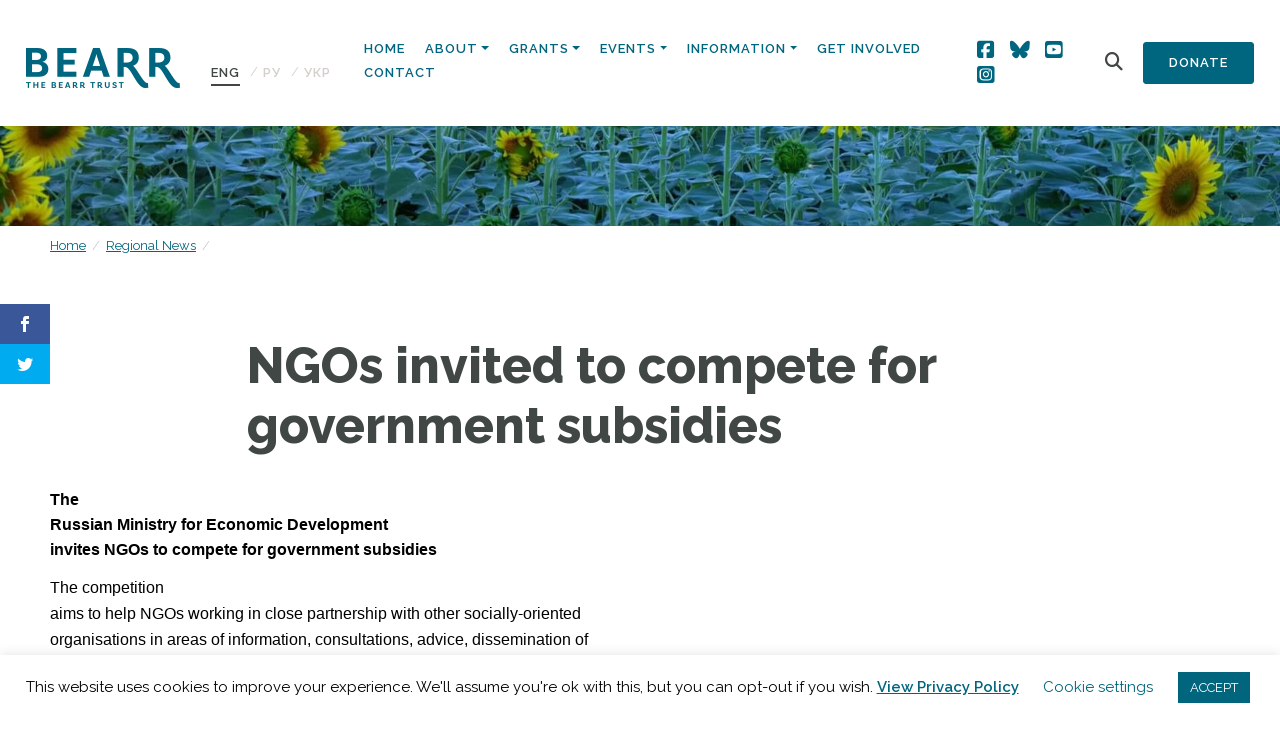

--- FILE ---
content_type: text/html; charset=UTF-8
request_url: https://bearr.org/regional-news/ngos-invited-to-compete-for-government-subsidies/
body_size: 23582
content:
<!doctype html>
<html lang="en-US">
  <head>
  <meta charset="utf-8">
  <meta http-equiv="x-ua-compatible" content="ie=edge">
  <meta name="viewport" content="width=device-width, initial-scale=1, shrink-to-fit=no">
  <script>var et_site_url='https://bearr.org';var et_post_id='2836';function et_core_page_resource_fallback(a,b){"undefined"===typeof b&&(b=a.sheet.cssRules&&0===a.sheet.cssRules.length);b&&(a.onerror=null,a.onload=null,a.href?a.href=et_site_url+"/?et_core_page_resource="+a.id+et_post_id:a.src&&(a.src=et_site_url+"/?et_core_page_resource="+a.id+et_post_id))}
</script><meta name='robots' content='index, follow, max-image-preview:large, max-snippet:-1, max-video-preview:-1' />
<link rel="alternate" hreflang="en" href="https://bearr.org/regional-news/ngos-invited-to-compete-for-government-subsidies/" />
<link rel="alternate" hreflang="ru" href="https://bearr.org/regional-news/ngos-invited-to-compete-for-government-subsidies/?lang=ru" />
<link rel="alternate" hreflang="uk" href="https://bearr.org/regional-news/ngos-invited-to-compete-for-government-subsidies/?lang=uk" />
<link rel="alternate" hreflang="x-default" href="https://bearr.org/regional-news/ngos-invited-to-compete-for-government-subsidies/" />

	<!-- This site is optimized with the Yoast SEO plugin v26.7 - https://yoast.com/wordpress/plugins/seo/ -->
	<title>NGOs invited to compete for government subsidies - The BEARR Trust</title>
	<link rel="canonical" href="https://bearr.org/regional-news/ngos-invited-to-compete-for-government-subsidies/" />
	<meta property="og:locale" content="en_US" />
	<meta property="og:type" content="article" />
	<meta property="og:title" content="NGOs invited to compete for government subsidies - The BEARR Trust" />
	<meta property="og:description" content="The Russian Ministry for Economic Development&nbsp; invites NGOs to compete for government subsidies The competition aims to help NGOs working in close partnership with other socially-oriented organisations in areas of information, consultations, advice, dissemination of best practice in project implementation, attracting volunteers, and those with experience and qualified personnel. Activities not involving supporting NGOs in &hellip;" />
	<meta property="og:url" content="https://bearr.org/regional-news/ngos-invited-to-compete-for-government-subsidies/" />
	<meta property="og:site_name" content="The BEARR Trust" />
	<meta name="twitter:card" content="summary_large_image" />
	<meta name="twitter:label1" content="Est. reading time" />
	<meta name="twitter:data1" content="3 minutes" />
	<script type="application/ld+json" class="yoast-schema-graph">{"@context":"https://schema.org","@graph":[{"@type":"WebPage","@id":"https://bearr.org/regional-news/ngos-invited-to-compete-for-government-subsidies/","url":"https://bearr.org/regional-news/ngos-invited-to-compete-for-government-subsidies/","name":"NGOs invited to compete for government subsidies - The BEARR Trust","isPartOf":{"@id":"https://bearr.org/#website"},"datePublished":"2013-04-22T00:00:00+00:00","breadcrumb":{"@id":"https://bearr.org/regional-news/ngos-invited-to-compete-for-government-subsidies/#breadcrumb"},"inLanguage":"en-US","potentialAction":[{"@type":"ReadAction","target":["https://bearr.org/regional-news/ngos-invited-to-compete-for-government-subsidies/"]}]},{"@type":"BreadcrumbList","@id":"https://bearr.org/regional-news/ngos-invited-to-compete-for-government-subsidies/#breadcrumb","itemListElement":[{"@type":"ListItem","position":1,"name":"Home","item":"https://bearr.org/"},{"@type":"ListItem","position":2,"name":"Regional News","item":"https://bearr.org/regional-news/"},{"@type":"ListItem","position":3,"name":"NGOs invited to compete for government subsidies"}]},{"@type":"WebSite","@id":"https://bearr.org/#website","url":"https://bearr.org/","name":"The BEARR Trust","description":"The BEARR Trust: Supporting vulnerable people in Eastern Europe, Russia, Central Asia and the Caucasus","potentialAction":[{"@type":"SearchAction","target":{"@type":"EntryPoint","urlTemplate":"https://bearr.org/?s={search_term_string}"},"query-input":{"@type":"PropertyValueSpecification","valueRequired":true,"valueName":"search_term_string"}}],"inLanguage":"en-US"}]}</script>
	<!-- / Yoast SEO plugin. -->


<link rel='dns-prefetch' href='//bearr.org' />
<link rel='dns-prefetch' href='//fonts.googleapis.com' />
<link rel="alternate" title="oEmbed (JSON)" type="application/json+oembed" href="https://bearr.org/wp-json/oembed/1.0/embed?url=https%3A%2F%2Fbearr.org%2Fregional-news%2Fngos-invited-to-compete-for-government-subsidies%2F" />
<link rel="alternate" title="oEmbed (XML)" type="text/xml+oembed" href="https://bearr.org/wp-json/oembed/1.0/embed?url=https%3A%2F%2Fbearr.org%2Fregional-news%2Fngos-invited-to-compete-for-government-subsidies%2F&#038;format=xml" />
<style id='wp-img-auto-sizes-contain-inline-css' type='text/css'>
img:is([sizes=auto i],[sizes^="auto," i]){contain-intrinsic-size:3000px 1500px}
/*# sourceURL=wp-img-auto-sizes-contain-inline-css */
</style>
<link rel='stylesheet' id='sbi_styles-css' href='https://bearr.org/wp-content/plugins/instagram-feed/css/sbi-styles.min.css?ver=6.10.0' type='text/css' media='all' />
<style id='wp-emoji-styles-inline-css' type='text/css'>

	img.wp-smiley, img.emoji {
		display: inline !important;
		border: none !important;
		box-shadow: none !important;
		height: 1em !important;
		width: 1em !important;
		margin: 0 0.07em !important;
		vertical-align: -0.1em !important;
		background: none !important;
		padding: 0 !important;
	}
/*# sourceURL=wp-emoji-styles-inline-css */
</style>
<link rel='stylesheet' id='wp-block-library-css' href='https://bearr.org/wp-includes/css/dist/block-library/style.min.css?ver=6.9' type='text/css' media='all' />
<link rel='stylesheet' id='wpml-blocks-css' href='https://bearr.org/wp-content/plugins/sitepress-multilingual-cms/dist/css/blocks/styles.css?ver=4.6.3' type='text/css' media='all' />
<link rel='stylesheet' id='cookie-law-info-css' href='https://bearr.org/wp-content/plugins/cookie-law-info/legacy/public/css/cookie-law-info-public.css?ver=3.3.9.1' type='text/css' media='all' />
<link rel='stylesheet' id='cookie-law-info-gdpr-css' href='https://bearr.org/wp-content/plugins/cookie-law-info/legacy/public/css/cookie-law-info-gdpr.css?ver=3.3.9.1' type='text/css' media='all' />
<link rel='stylesheet' id='ctf_styles-css' href='https://bearr.org/wp-content/plugins/custom-twitter-feeds/css/ctf-styles.min.css?ver=2.3.1' type='text/css' media='all' />
<link rel='stylesheet' id='wpex-font-awesome-css' href='https://bearr.org/wp-content/plugins/wp-timelines/css/font-awesome/css/font-awesome.min.css?ver=6.9' type='text/css' media='all' />
<link rel='stylesheet' id='wpex-google-fonts-css' href='//fonts.googleapis.com/css?family=Source+Sans+Pro%7CRaleway&#038;ver=1.0.0' type='text/css' media='all' />
<link rel='stylesheet' id='wpex-ex_s_lick-css' href='https://bearr.org/wp-content/plugins/wp-timelines/js/ex_s_lick/ex_s_lick.css?ver=6.9' type='text/css' media='all' />
<link rel='stylesheet' id='wpex-ex_s_lick-theme-css' href='https://bearr.org/wp-content/plugins/wp-timelines/js/ex_s_lick/ex_s_lick-theme.css?ver=6.9' type='text/css' media='all' />
<link rel='stylesheet' id='wpex-timeline-animate-css' href='https://bearr.org/wp-content/plugins/wp-timelines/css/animate.css?ver=6.9' type='text/css' media='all' />
<link rel='stylesheet' id='wpex-timeline-css-css' href='https://bearr.org/wp-content/plugins/wp-timelines/css/style.css?ver=6.9' type='text/css' media='all' />
<link rel='stylesheet' id='wpex-timeline-sidebyside-css' href='https://bearr.org/wp-content/plugins/wp-timelines/css/style-sidebyside.css?ver=6.9' type='text/css' media='all' />
<link rel='stylesheet' id='wpex-horiz-css-css' href='https://bearr.org/wp-content/plugins/wp-timelines/css/horiz-style.css?ver=3.2' type='text/css' media='all' />
<link rel='stylesheet' id='wpex-timeline-dark-css-css' href='https://bearr.org/wp-content/plugins/wp-timelines/css/dark.css?ver=6.9' type='text/css' media='all' />
<style id='wpex-timeline-dark-css-inline-css' type='text/css'>
    .wpex-timeline > li .wpex-timeline-icon .fa{font-weight: normal;}
    	.wpextl-loadicon,
    .wpextl-loadicon::before,
	.wpextl-loadicon::after{ border-left-color:#22657e}
    .wpex-filter > .fa,
    .wpex-endlabel.wpex-loadmore span, .wpex-tltitle.wpex-loadmore span, .wpex-loadmore .loadmore-timeline,
    .wpex-timeline-list.show-icon .wpex-timeline > li:after, .wpex-timeline-list.show-icon .wpex-timeline > li:first-child:before,
    .wpex-timeline-list.show-icon .wpex-timeline.style-center > li .wpex-content-left .wpex-leftdate,
    .wpex-timeline-list.show-icon li .wpex-timeline-icon .fa,
    .wpex .timeline-details .wptl-readmore > a:hover,
    .wpex-spinner > div,
    .wpex.horizontal-timeline .ex_s_lick-prev:hover, .wpex.horizontal-timeline .ex_s_lick-next:hover,
    .wpex.horizontal-timeline .horizontal-content .ex_s_lick-next:hover,
    .wpex.horizontal-timeline .horizontal-content .ex_s_lick-prev:hover,
    .wpex.horizontal-timeline .horizontal-nav li.ex_s_lick-current span.tl-point:before,
    .wpex.horizontal-timeline.tl-hozsteps .horizontal-nav li.ex_s_lick-current span.tl-point i,
    .timeline-navigation a.btn,
    .timeline-navigation div > a,
    .wpex.horizontal-timeline.ex-multi-item .horizontal-nav li .wpex_point:before,
    .wpex.horizontal-timeline.ex-multi-item .horizontal-nav li.ex_s_lick-current .wpex_point:before,
    .wpex.wpex-horizontal-3.ex-multi-item .horizontal-nav  h2 a,
    .wpex-timeline-list:not(.show-icon) .wptl-feature-name span,
    .wpex.horizontal-timeline.ex-multi-item:not(.wpex-horizontal-4) .horizontal-nav li span.wpex_point,
    .wpex.horizontal-timeline.ex-multi-item:not(.wpex-horizontal-4) .horizontal-nav li span.wpex_point,
    .show-wide_img .wpex-timeline > li .wpex-timeline-time span.tll-date,
    .wpex-timeline-list.show-bg.left-tl li .wpex-timeline-label .wpex-content-left .wpex-leftdate,
    .wpex-timeline-list.show-simple:not(.show-simple-bod) ul li .wpex-timeline-time .tll-date,
    .show-box-color .tlb-time,
    .sidebyside-tl.show-classic span.tll-date,
    .wptl-back-to-list a,
    .wpex-timeline > li .wpex-timeline-icon .fa{ background:#22657e}
    .wpex-timeline-list.show-icon li .wpex-timeline-icon .fa:before,
    .wpex-filter span.active,
    .wpex-timeline-list.show-simple.show-simple-bod ul li .wpex-timeline-time .tll-date,
    .wpex-timeline-list.show-simple .wptl-readmore-center a,
    .wpex.horizontal-timeline .ex_s_lick-prev, .wpex.horizontal-timeline .ex_s_lick-next,
    .wpex.horizontal-timeline.tl-hozsteps .horizontal-nav li.prev_item:not(.ex_s_lick-current) span.tl-point i,
    .wpex.horizontal-timeline.ex-multi-item .horizontal-nav li span.wpex_point i,
    .wpex-timeline-list.show-clean .wpex-timeline > li .wpex-timeline-label h2,
    .wpex-timeline-list.show-simple li .wpex-timeline-icon .fa:not(.no-icon):before,
    .wpex.horizontal-timeline .extl-hoz-sbs .horizontal-nav li span.tl-point i,
    .show-wide_img.left-tl .wpex-timeline > li .wpex-timeline-icon .fa:not(.no-icon):not(.icon-img):before,
    .wpex-timeline > li .wpex-timeline-time span:last-child{ color:#22657e}
    .wpex .timeline-details .wptl-readmore > a,
    .wpex.horizontal-timeline .ex_s_lick-prev:hover, .wpex.horizontal-timeline .ex_s_lick-next:hover,
    .wpex.horizontal-timeline .horizontal-content .ex_s_lick-next:hover,
    .wpex.horizontal-timeline .horizontal-content .ex_s_lick-prev:hover,
    .wpex.horizontal-timeline .horizontal-nav li.ex_s_lick-current span.tl-point:before,
    .wpex.horizontal-timeline .ex_s_lick-prev, .wpex.horizontal-timeline .ex_s_lick-next,
    .wpex.horizontal-timeline .timeline-pos-select,
    .wpex.horizontal-timeline .horizontal-nav li.prev_item span.tl-point:before,
    .wpex.horizontal-timeline.tl-hozsteps .horizontal-nav li.ex_s_lick-current span.tl-point i,
    .wpex.horizontal-timeline.tl-hozsteps .timeline-hr, .wpex.horizontal-timeline.tl-hozsteps .timeline-pos-select,
    .wpex.horizontal-timeline.tl-hozsteps .horizontal-nav li.prev_item span.tl-point i,
    .wpex-timeline-list.left-tl.show-icon .wptl-feature-name,
    .wpex-timeline-list.show-icon .wptl-feature-name span,
    .wpex.horizontal-timeline.ex-multi-item .horizontal-nav li span.wpex_point i,
    .wpex.horizontal-timeline.ex-multi-item.wpex-horizontal-4 .wpextt_templates .wptl-readmore a,
    .wpex-timeline-list.show-box-color .style-center > li:nth-child(odd) .wpex-timeline-label,
	.wpex-timeline-list.show-box-color .style-center > li .wpex-timeline-label,
	.wpex-timeline-list.show-box-color .style-center > li:nth-child(odd) .wpex-timeline-icon .fa:after,
    .extl-lb .gslide-description.description-right h3.lb-title:after,
    .wpex.horizontal-timeline.ex-multi-item .extl-hoz-sbs.style-7 .extl-sbd-details,
	.wpex-timeline-list.show-box-color li .wpex-timeline-icon i:after,
    .wpex.horizontal-timeline .extl-hoz-sbs .horizontal-nav li span.tl-point i,
    .wpex.wpex-horizontal-3.ex-multi-item .horizontal-nav .wpextt_templates .wptl-readmore a{border-color: #22657e;}
    .wpex-timeline > li .wpex-timeline-label:before,
    .show-wide_img .wpex-timeline > li .wpex-timeline-time span.tll-date:before, 
    .wpex-timeline > li .wpex-timeline-label:before,
    .wpex-timeline-list.show-wide_img.left-tl .wpex-timeline > li .wpex-timeline-time span.tll-date:before,
    .wpex-timeline-list.show-icon.show-bg .wpex-timeline > li .wpex-timeline-label:after,
    .wpex-timeline-list.show-icon .wpex-timeline.style-center > li .wpex-timeline-label:after
    {border-right-color: #22657e;}
    .wpex-filter span,
    .wpex-timeline > li .wpex-timeline-label{border-left-color: #22657e;}
    .wpex-timeline-list.show-wide_img .wpex-timeline > li .timeline-details,
    .wpex.horizontal-timeline.ex-multi-item:not(.wpex-horizontal-4) .horizontal-nav li span.wpex_point:after{border-top-color: #22657e;}
    .wpex.wpex-horizontal-3.ex-multi-item .wpex-timeline-label .timeline-details:after{border-bottom-color: #22657e;}
    @media (min-width: 768px){
        .wpex-timeline.style-center > li:nth-child(odd) .wpex-timeline-label{border-right-color: #22657e;}
        .show-wide_img .wpex-timeline > li:nth-child(even) .wpex-timeline-time span.tll-date:before,
        .wpex-timeline.style-center > li:nth-child(odd) .wpex-timeline-label:before,
        .wpex-timeline-list.show-icon .style-center > li:nth-child(odd) .wpex-timeline-label:after{border-left-color: #22657e;}
    }
	    .wpex-timeline-list,
    .wpex .wptl-excerpt,
    .wpex-single-timeline,
	.wpex,
    .wptl-filter-box select,
    .glightbox-clean .gslide-desc,
    .wpex-timeline > li .wpex-timeline-label{font-size:16px;}
	.wpex-single-timeline h1.tl-title,
	.wpex-timeline-list.show-icon li .wpex-content-left,
    .wpex-timeline-list .wptl-feature-name span,
    .wpex .wpex-dates a, .wpex h2, .wpex h2 a, .wpex .timeline-details h2,
    .wpex-timeline > li .wpex-timeline-time span:last-child,
    .extl-lb .gslide-description.description-right h3.lb-title,
    .wpex-timeline > li .wpex-timeline-label h2 a,
    .wpex.horizontal-timeline .extl-hoz-sbs h2 a, 
    .wpex.horizontal-timeline .wpex-timeline-label h2 a,
    .wpex .timeline-details h2{
        font-family: "Raleway", sans-serif;        color:#22657e;    }
	.wpex-single-timeline h1.tl-title,
    .wpex-timeline-list .wptl-feature-name span,
    .wpex-timeline > li .wpex-timeline-time span:last-child,
    .extl-lb .gslide-description.description-right h3.lb-title,
	.wpex h2, .wpex h2 a, .wpex .timeline-details h2, .wpex .timeline-details h2{font-size: 40px;}
	.wptl-more-meta span a, .wptl-more-meta span,
	.wpex-endlabel.wpex-loadmore span, .wpex-tltitle.wpex-loadmore span, .wpex-loadmore .loadmore-timeline,
    .wpex .timeline-details .wptl-readmore > a,
    .wpex-timeline > li .wpex-timeline-time span.info-h,
	li .wptl-readmore-center > a{font-family: "Raleway", sans-serif;}
	.wptl-more-meta span a, .wptl-more-meta span,
	.wpex-endlabel.wpex-loadmore span, .wpex-tltitle.wpex-loadmore span, .wpex-loadmore .loadmore-timeline,
    .wpex-timeline > li .wpex-timeline-time span.info-h,
    .wpex .timeline-details .wptl-readmore > a,
	li .wptl-readmore-center > a{font-size: 16px;}
.wptl-excerpt h6 {font-size:18px !important; line-height: 24px !important; margin-bottom:20px !important;}
/*# sourceURL=wpex-timeline-dark-css-inline-css */
</style>
<link rel='stylesheet' id='wpml-legacy-horizontal-list-0-css' href='//bearr.org/wp-content/plugins/sitepress-multilingual-cms/templates/language-switchers/legacy-list-horizontal/style.min.css?ver=1' type='text/css' media='all' />
<link rel='stylesheet' id='et_monarch-css-css' href='https://bearr.org/wp-content/plugins/monarch/css/style.css?ver=1.4.12' type='text/css' media='all' />
<link rel='stylesheet' id='et-gf-open-sans-css' href='https://fonts.googleapis.com/css?family=Open+Sans:400,700' type='text/css' media='all' />
<link rel='stylesheet' id='sage/main.css-css' href='https://bearr.org/wp-content/themes/bearr/dist/styles/main.css' type='text/css' media='all' />
<link rel='stylesheet' id='countries-css' href='https://bearr.org/wp-content/plugins/acf-country-2.0.0/assets/dist/css/acf-country.css' type='text/css' media='all' />
<link rel='stylesheet' id='sage/extra.css-css' href='https://bearr.org/wp-content/themes/bearr/resources/assets/css/extra.css' type='text/css' media='all' />
<script type="text/javascript" src="https://bearr.org/wp-includes/js/jquery/jquery.min.js?ver=3.7.1" id="jquery-core-js"></script>
<script type="text/javascript" src="https://bearr.org/wp-includes/js/jquery/jquery-migrate.min.js?ver=3.4.1" id="jquery-migrate-js"></script>
<script type="text/javascript" id="cookie-law-info-js-extra">
/* <![CDATA[ */
var Cli_Data = {"nn_cookie_ids":[],"cookielist":[],"non_necessary_cookies":[],"ccpaEnabled":"","ccpaRegionBased":"","ccpaBarEnabled":"","strictlyEnabled":["necessary","obligatoire"],"ccpaType":"gdpr","js_blocking":"","custom_integration":"","triggerDomRefresh":"","secure_cookies":""};
var cli_cookiebar_settings = {"animate_speed_hide":"500","animate_speed_show":"500","background":"#FFF","border":"#b1a6a6c2","border_on":"","button_1_button_colour":"#02657e","button_1_button_hover":"#025165","button_1_link_colour":"#fff","button_1_as_button":"1","button_1_new_win":"","button_2_button_colour":"#333","button_2_button_hover":"#292929","button_2_link_colour":"#02657e","button_2_as_button":"","button_2_hidebar":"","button_3_button_colour":"#000","button_3_button_hover":"#000000","button_3_link_colour":"#fff","button_3_as_button":"1","button_3_new_win":"","button_4_button_colour":"#000","button_4_button_hover":"#000000","button_4_link_colour":"#02657e","button_4_as_button":"","button_7_button_colour":"#61a229","button_7_button_hover":"#4e8221","button_7_link_colour":"#fff","button_7_as_button":"1","button_7_new_win":"","font_family":"inherit","header_fix":"","notify_animate_hide":"1","notify_animate_show":"","notify_div_id":"#cookie-law-info-bar","notify_position_horizontal":"right","notify_position_vertical":"bottom","scroll_close":"","scroll_close_reload":"","accept_close_reload":"","reject_close_reload":"","showagain_tab":"1","showagain_background":"#fff","showagain_border":"#000","showagain_div_id":"#cookie-law-info-again","showagain_x_position":"100px","text":"#000","show_once_yn":"","show_once":"10000","logging_on":"","as_popup":"","popup_overlay":"1","bar_heading_text":"","cookie_bar_as":"banner","popup_showagain_position":"bottom-right","widget_position":"left"};
var log_object = {"ajax_url":"https://bearr.org/wp-admin/admin-ajax.php"};
//# sourceURL=cookie-law-info-js-extra
/* ]]> */
</script>
<script type="text/javascript" src="https://bearr.org/wp-content/plugins/cookie-law-info/legacy/public/js/cookie-law-info-public.js?ver=3.3.9.1" id="cookie-law-info-js"></script>
<script type="text/javascript" id="wpgmza_data-js-extra">
/* <![CDATA[ */
var wpgmza_google_api_status = {"message":"Engine is not google-maps","code":"ENGINE_NOT_GOOGLE_MAPS"};
//# sourceURL=wpgmza_data-js-extra
/* ]]> */
</script>
<script type="text/javascript" src="https://bearr.org/wp-content/plugins/wp-google-maps/wpgmza_data.js?ver=6.9" id="wpgmza_data-js"></script>
<link rel="https://api.w.org/" href="https://bearr.org/wp-json/" /><link rel="alternate" title="JSON" type="application/json" href="https://bearr.org/wp-json/wp/v2/regional_news/2836" /><link rel="EditURI" type="application/rsd+xml" title="RSD" href="https://bearr.org/xmlrpc.php?rsd" />
<meta name="generator" content="WordPress 6.9" />
<link rel='shortlink' href='https://bearr.org/?p=2836' />
<meta name="generator" content="WPML ver:4.6.3 stt:1,45,54;" />
<style type="text/css" id="et-social-custom-css">
				 
			</style><link rel="icon" href="https://bearr.org/wp-content/uploads/2020/02/cropped-favicon-3-32x32.png" sizes="32x32" />
<link rel="icon" href="https://bearr.org/wp-content/uploads/2020/02/cropped-favicon-3-192x192.png" sizes="192x192" />
<link rel="apple-touch-icon" href="https://bearr.org/wp-content/uploads/2020/02/cropped-favicon-3-180x180.png" />
<meta name="msapplication-TileImage" content="https://bearr.org/wp-content/uploads/2020/02/cropped-favicon-3-270x270.png" />
		<style type="text/css" id="wp-custom-css">
			#home-navigation .btn-secondary {
	padding: 10px 25px;
}

#home-navigation .btn-secondary {
	padding: 10px 25px;
}
/* Tidy signup form */

#mc4wp-form-1 .mc4wp-form-fields {
	display: flex;
	gap: 10px;
	flex-direction: column;
}

section.get-involved .signup label {
	font-size: 16px;
}

#mc4wp-form-1 .mc4wp-form-fields .form-inline {
	display: grid;
	gap: 10px;
  grid-template-columns: 1fr 1fr;
}

#mc4wp-form-1 .mc4wp-form-fields .form-inline input {
width: 100%;
/* 	margin-bottom: 15px; */
}
#mc4wp-form-1 .communication-prefs {
	display: flex;
	flex-direction: row;
	gap: 30px;
}
#mc4wp-form-1 .communication-prefs label {
	display: flex;
	flex-direction: row;
	gap: 10px;
  font-size: 14px;
	margin-top: 10px;
}

#mc4wp-form-1 .consent label {
	display: flex;
	flex-direction: row;
	gap: 10px;
	align-items: flex-start;
  font-size: 14px;
}

#mc4wp-form-1 .consent input[type=checkbox] {
	margin-top: 3px;
}

#mc4wp-form-1 .mc4wp-form-fields .form-inline input[type=submit] {
	margin: 0;
}

@media (max-width: 575px) {
  /* Smaller mobile devices here */
	
	#mc4wp-form-1 .mc4wp-form-fields .form-inline {
		grid-template-columns: 1fr;
		gap: 0;
	}
}



/* Sign up section adjust */
section.get-involved {
	padding-bottom: 60px;
}
section.get-involved .signup h6 {
	margin-bottom: 15px;
}

section.get-involved .row {
  display: flex;
  align-items: stretch;
  height: 100%;
}

section.get-involved .col-md-6 {
  display: flex;
}

section.get-involved .get-involved-boxes {
  display: flex;
  flex-direction: column;
  justify-content: space-between;
  align-items: stretch;
  flex-grow: 1;
}

section.get-involved .get-involved-boxes .box-wrapper {
  display: flex;
  flex-direction: row;
  justify-content: space-between;
  align-items: stretch;
  flex-grow: 1;
	gap: 20px;
}

section.get-involved .box-link {
  flex-grow: 1;
  display: flex;
}

section.get-involved .box {
  flex-grow: 1;
  display: flex;
  flex-direction: column;
  justify-content: center;
  padding: 40px;
	min-height: 0;
	margin-bottom: 0;
}

section.get-involved .signup {
	margin-bottom: 0;
}

@media (max-width: 991px) { /* Target tablets and below */
	section.get-involved .signup h6 {
		margin-bottom: 5px;
	}
section.get-involved .signup .view-previous-link {
    position: static;
		margin-bottom: 20px;
		display: block;
  }
	section.get-involved .get-involved-boxes .box-wrapper {
		flex-direction: column;
		margin-bottom: 20px;
	}
}		</style>
		  <script src="https://kit.fontawesome.com/3b9213fecb.js" crossorigin="anonymous"></script>
</head>
  <body class="wp-singular regional_news-template-default single single-regional_news postid-2836 wp-theme-bearrresources et_monarch ngos-invited-to-compete-for-government-subsidies app-data index-data singular-data single-data single-regional_news-data single-regional_news-ngos-invited-to-compete-for-government-subsidies-data">
        <header class="banner">
  <div class="container-fluid">
    <nav class="navbar nav-primary navbar-expand-lg flex align-items-end">
      <a class="brand" href="https://bearr.org/"><img src="https://bearr.org/wp-content/themes/bearr/dist/images/logo.png" alt="The BEARR Trust"></a>
      
<div class="wpml-ls-statics-shortcode_actions wpml-ls wpml-ls-legacy-list-horizontal">
	<ul><li class="wpml-ls-slot-shortcode_actions wpml-ls-item wpml-ls-item-en wpml-ls-current-language wpml-ls-first-item wpml-ls-item-legacy-list-horizontal">
				<a href="https://bearr.org/regional-news/ngos-invited-to-compete-for-government-subsidies/" class="wpml-ls-link">
                    <span class="wpml-ls-native">ENG</span></a>
			</li><li class="wpml-ls-slot-shortcode_actions wpml-ls-item wpml-ls-item-ru wpml-ls-item-legacy-list-horizontal">
				<a href="https://bearr.org/regional-news/ngos-invited-to-compete-for-government-subsidies/?lang=ru" class="wpml-ls-link">
                    <span class="wpml-ls-native" lang="ru">PУ</span></a>
			</li><li class="wpml-ls-slot-shortcode_actions wpml-ls-item wpml-ls-item-uk wpml-ls-last-item wpml-ls-item-legacy-list-horizontal">
				<a href="https://bearr.org/regional-news/ngos-invited-to-compete-for-government-subsidies/?lang=uk" class="wpml-ls-link">
                    <span class="wpml-ls-native" lang="uk">УКР</span></a>
			</li></ul>
</div>
      <button class="navbar-toggler" type="button" data-toggle="collapse" data-target="#home-navigation" aria-controls="navbarSupportedContent" aria-expanded="false" aria-label="Toggle navigation">
      <span class="btn btn-primary">Menu</span>
    </button>

    <div class="collapse navbar-collapse justify-content-end" id="home-navigation">

              <ul id="menu-main-menu" class="nav"><li id="menu-item-13727" class="menu-item menu-item-type-post_type menu-item-object-page menu-item-home nav-item nav-item-13727"><a title="Home" href="https://bearr.org/" class="nav-link">Home</a></li><li id="menu-item-108" class="menu-item menu-item-type-post_type menu-item-object-page menu-item-has-children nav-item nav-item-108  dropdown"><a title="About" href="#" class="dropdown-toggle nav-link" data-toggle="dropdown" role="button" aria-haspopup="true">About</a>
<div role="menu" class=" dropdown-menu">
<a title="About" href="https://bearr.org/about/" class="menu-item menu-item-type-post_type menu-item-object-page dropdown-item" id="menu-item-300">About</a><a title="Supporting and Sharing" href="https://bearr.org/supporting/" class="menu-item menu-item-type-post_type menu-item-object-page dropdown-item" id="menu-item-301">Supporting and Sharing</a><a title="BEARR News" href="https://bearr.org/about/news/" class="menu-item menu-item-type-post_type menu-item-object-page current_page_parent dropdown-item" id="menu-item-298">BEARR News</a><a title="BEARR’s Origins" href="https://bearr.org/about/bearrs-origins/" class="menu-item menu-item-type-post_type menu-item-object-page dropdown-item" id="menu-item-251">BEARR’s Origins</a><a title="Our Team" href="https://bearr.org/about/our-team/" class="menu-item menu-item-type-post_type menu-item-object-page dropdown-item" id="menu-item-249">Our Team</a><a title="Governance and Management" href="https://bearr.org/about/governance-and-finance/" class="menu-item menu-item-type-post_type menu-item-object-page dropdown-item" id="menu-item-250">Governance and Management</a><a title="Current Aims and Action Plan" href="https://bearr.org/about/current-aims-and-action-plan/" class="menu-item menu-item-type-post_type menu-item-object-page dropdown-item" id="menu-item-252">Current Aims and Action Plan</a></div>
</li><li id="menu-item-103" class="menu-item menu-item-type-post_type menu-item-object-page menu-item-has-children nav-item nav-item-103  dropdown"><a title="Grants" href="#" class="dropdown-toggle nav-link" data-toggle="dropdown" role="button" aria-haspopup="true">Grants</a>
<div role="menu" class=" dropdown-menu">
<a title="Donate to BEARR" href="https://bearr.org/donate-to-bearr/" class="menu-item menu-item-type-post_type menu-item-object-page dropdown-item" id="menu-item-28204">Donate to BEARR</a><a title="Small Grants Scheme" href="https://bearr.org/supporting/small-grants-scheme/" class="menu-item menu-item-type-post_type menu-item-object-page dropdown-item" id="menu-item-13741">Small Grants Scheme</a><a title="Ukraine Community Resilience Fund" href="https://bearr.org/ukraine-community-resilience-fund/" class="menu-item menu-item-type-post_type menu-item-object-page dropdown-item" id="menu-item-29155">Ukraine Community Resilience Fund</a><a title="Emergency Appeal for Ukraine and Moldova &#8211; now closed" href="https://bearr.org/2023/01/12/the-bearr-trust-emergency-appeal-for-ukraine-and-moldova/" class="menu-item menu-item-type-post_type menu-item-object-post dropdown-item" id="menu-item-29202">Emergency Appeal for Ukraine and Moldova &#8211; now closed</a><a title="Other Projects" href="https://bearr.org/other-projects/" class="menu-item menu-item-type-post_type menu-item-object-page dropdown-item" id="menu-item-29158">Other Projects</a></div>
</li><li id="menu-item-95" class="menu-item menu-item-type-post_type menu-item-object-page menu-item-has-children nav-item nav-item-95  dropdown"><a title="Events" href="#" class="dropdown-toggle nav-link" data-toggle="dropdown" role="button" aria-haspopup="true">Events</a>
<div role="menu" class=" dropdown-menu">
<a title="Lectures and Fundraising Events" href="https://bearr.org/sharing/bearr-events-lectures/" class="menu-item menu-item-type-post_type menu-item-object-page dropdown-item" id="menu-item-238">Lectures and Fundraising Events</a><a title="Conferences and Webinars" href="https://bearr.org/sharing/bearr-conferences/" class="menu-item menu-item-type-post_type menu-item-object-page dropdown-item" id="menu-item-237">Conferences and Webinars</a></div>
</li><li id="menu-item-19652" class="menu-item menu-item-type-custom menu-item-object-custom menu-item-has-children nav-item nav-item-19652  dropdown"><a title="Information" href="#" class="dropdown-toggle nav-link" data-toggle="dropdown" role="button" aria-haspopup="true">Information</a>
<div role="menu" class=" dropdown-menu">
<a title="Newsletters" href="https://bearr.org/bearr-publications/" class="menu-item menu-item-type-post_type menu-item-object-page dropdown-item" id="menu-item-13968">Newsletters</a><a title="News from the region" href="https://bearr.org/regional-news/" class="menu-item menu-item-type-custom menu-item-object-custom dropdown-item" id="menu-item-12878">News from the region</a><a title="Our CSO Surveys" href="https://bearr.org/sharing/our-cso-surveys/" class="menu-item menu-item-type-post_type menu-item-object-page dropdown-item" id="menu-item-19529">Our CSO Surveys</a><a title="Other Publications" href="https://bearr.org/sharing/reports-and-articles/" class="menu-item menu-item-type-post_type menu-item-object-page dropdown-item" id="menu-item-13180">Other Publications</a><a title="Resources" href="https://bearr.org/sharing/sharing-resources/" class="menu-item menu-item-type-post_type menu-item-object-page dropdown-item" id="menu-item-20255">Resources</a><a title="NGO contacts" href="https://bearr.org/sharing/ngo-contacts/" class="menu-item menu-item-type-post_type menu-item-object-page dropdown-item" id="menu-item-13889">NGO contacts</a></div>
</li><li id="menu-item-102" class="menu-item menu-item-type-post_type menu-item-object-page nav-item nav-item-102"><a title="Get Involved" href="https://bearr.org/get-involved/" class="nav-link">Get Involved</a></li><li id="menu-item-104" class="menu-item menu-item-type-post_type menu-item-object-page nav-item nav-item-104"><a title="Contact" href="https://bearr.org/contact/" class="nav-link">Contact</a></li></ul>
      
      <div class="social">
        <a href="https://www.facebook.com/BearrTrust"><i class="fa-brands fa-square-facebook"></i></a>
        <a href="https://bsky.app/profile/thebearrtrust.bsky.social"><i class="fa-brands fa-bluesky"></i></a>
        <a href="https://www.youtube.com/channel/UCHjdfg1IDZSoarBcDTH1_Mg"><i class="fa-brands fa-square-youtube"></i></a>
        <a href="https://www.instagram.com/thebearrtrust/"><i class="fa-brands fa-square-instagram"></i></a>
      </div>
      <div class="collapse" id="header_search_form" style="">
        <form role="search" method="get" class="search-form" action="/">
          <label>
            <span class="screen-reader-text">Search for:</span>
            <input type="search" id="search-input" class="search-field" placeholder="Search website…" value="" name="s" required="">
          </label>
          <button type="submit" class="header-search-submit" style="margin-left: -3px"><i class="fa-solid fa-magnifying-glass"></i><span class="sr-only">Search</span></button>
        </form>
      </div>
      <a class="header_search_button collapsed" data-toggle="collapse" data-target="#header_search_form" aria-expanded="false" aria-controls="collapseSearch"><i class="fa-solid fa-magnifying-glass"></i><span class="sr-only">Search</span></a>
      <a href="https://bearr.org/donate-to-bearr/" class="btn btn-secondary">
        Donate      <!-- Donate -->
      </a>
    </div>
  </nav>
</div>
</header>

<div class="hero">
  <div class="container">

    <div class="banner-content">
      <div class="banner-content__caption">
              </div>
      <div class="banner-content__header">
                  <h1>NGOs invited to compete for government subsidies</h1>
                <div class="banner-content__buttons">
                  </div>
      </div>
    </div>

  </div>
</div>
<style>
.hero:before {
  background-image: url(https://bearr.org/wp-content/themes/bearr/dist/images/banner-example-2.jpg);
}
</style>


  <div class="container">
    <div class="row">
      <div class="breadcrumbs">
        <p id="breadcrumbs"><span><span><a href="https://bearr.org/">Home</a></span> <span class="separator">/</span> <span><a href="https://bearr.org/regional-news/">Regional News</a></span> <span class="separator">/</span> <span class="breadcrumb_last" aria-current="page">NGOs invited to compete for government subsidies</span></span></p>      </div>
    </div>
  </div>
    <div class="wrap" role="document">
      <div class="content">
        <main class="main">
                 <section class="page-content">
              <div class="container">
          <div class="row">
                    <div class="page-content__container">
            <article class="post-2836 regional_news type-regional_news status-publish hentry">
  <h1 class="entry-title">NGOs invited to compete for government subsidies</h1>
  <div class="entry-content">

    
    <p style="margin: 0cm 0cm 10pt;" class="DefaultStyle"><b><span style='color: black; line-height: 115%; font-family: "Arial","sans-serif"; font-size: 12pt; mso-ansi-language: EN-GB;'>The<br />
Russian Ministry for Economic Development<span style="mso-spacerun: yes;">&nbsp;<br />
</span>invites NGOs to compete for government subsidies</span></b><span lang="RU"><?xml:namespace prefix = o ns = "urn:schemas-microsoft-com:office:office" /><o:p></o:p></span></p>
<p style="margin: 1.4pt 0cm; mso-line-height-alt: 5.0pt;" class="DefaultStyle"><span style='color: black; font-family: "Arial","sans-serif"; font-size: 12pt; mso-ansi-language: EN-GB; mso-fareast-font-family: "Times New Roman"; mso-fareast-language: RU;'>The competition<br />
aims to help NGOs working in close partnership with other socially-oriented<br />
organisations in areas of information, consultations, advice, dissemination of<br />
best practice in project implementation, attracting volunteers, and those with<br />
experience and qualified personnel. Activities not involving supporting NGOs in<br />
those areas may not be financed under the subsidies. </span><span lang="RU"><o:p></o:p></span></p>
<p style="margin: 1.4pt 0cm; mso-line-height-alt: 5.0pt;" class="DefaultStyle"><span lang="RU"><o:p><font color="#00000a" face="Calibri">&nbsp;</font></o:p></span></p>
<p style="margin: 1.4pt 0cm; mso-line-height-alt: 5.0pt;" class="DefaultStyle"><span style='color: black; font-family: "Arial","sans-serif"; font-size: 12pt; mso-ansi-language: EN-GB; mso-fareast-font-family: "Times New Roman"; mso-fareast-language: RU;'>The competition<br />
has two stages: the first is an application process where applicants provide a<br />
budget, a copy of the NGO&#8217;s Articles of Association, and a document verifying<br />
the status of the individual who signed the application. The results are to be<br />
announced by the end of July. Those completing Stage 1 successfully will have<br />
to submit details of the project for which the subsidy is being sought. </span><span lang="RU"><o:p></o:p></span></p>
<p style="margin: 1.4pt 0cm; mso-line-height-alt: 5.0pt;" class="DefaultStyle"><span lang="RU"><o:p><font color="#00000a" face="Calibri">&nbsp;</font></o:p></span></p>
<p style="margin: 1.4pt 0cm; mso-line-height-alt: 5.0pt;" class="DefaultStyle"><span style='color: black; font-family: "Arial","sans-serif"; font-size: 12pt; mso-ansi-language: EN-GB; mso-fareast-font-family: "Times New Roman"; mso-fareast-language: RU;'>The Ministry have<br />
prepared guidelines for participation in the competition. Together with the<br />
project, contestants are invited to provide supporting information based on the<br />
competition criteria, such as letters of endorsement, reports, printed<br />
materials, copies of the managers&#8217; qualification certificates and any project<br />
co-financing information.<span style="mso-spacerun: yes;">&nbsp; </span></span><span lang="RU"><o:p></o:p></span></p>
<p style="margin: 1.4pt 0cm; mso-line-height-alt: 5.0pt;" class="DefaultStyle"><span lang="RU"><o:p><font color="#00000a" face="Calibri">&nbsp;</font></o:p></span></p>
<p style="margin: 0cm 0cm 0pt; mso-line-height-alt: 5.0pt;" class="DefaultStyle"><span lang="RU"><o:p><font color="#00000a" face="Calibri">&nbsp;</font></o:p></span></p>
<p style="margin: 0cm 0cm 0pt; mso-line-height-alt: 5.0pt;" class="DefaultStyle"><span style='color: black; font-family: "Arial","sans-serif"; font-size: 12pt; mso-ansi-language: EN-GB; mso-fareast-font-family: "Times New Roman"; mso-fareast-language: RU;'>During Stage 2, the applications will be evaluated by<br />
the Co-ordination Committee on Government Support to NGOs, and the winners and<br />
amounts of subsidy will be announced in September. </span><span lang="RU"><o:p></o:p></span></p>
<p style="margin: 0cm 0cm 0pt; mso-line-height-alt: 5.0pt;" class="DefaultStyle"><span lang="RU"><o:p><font color="#00000a" face="Calibri">&nbsp;</font></o:p></span></p>
<p style="margin: 0cm 0cm 0pt; mso-line-height-alt: 5.0pt;" class="DefaultStyle"><span lang="RU"><o:p><font color="#00000a" face="Calibri">&nbsp;</font></o:p></span></p>
<p style="margin: 0cm 0cm 0pt; mso-line-height-alt: 5.0pt;" class="DefaultStyle"><span style='color: black; font-family: "Arial","sans-serif"; font-size: 12pt; mso-ansi-language: EN-GB; mso-fareast-font-family: "Times New Roman"; mso-fareast-language: RU;'>The recommended timeframe for project implementation<br />
is to start no later than 1 October 2013, and to complete no later than 30<br />
September 2015. The total amount of subsidies is 280 million roubles. The<br />
recommended amounts to apply for are as follows: </span><span lang="RU"><o:p></o:p></span></p>
<p style="margin: 0cm 0cm 0pt; mso-line-height-alt: 5.0pt;" class="DefaultStyle"><span lang="RU"><o:p><font color="#00000a" face="Calibri">&nbsp;</font></o:p></span></p>
<p style="margin: 0cm 0cm 0pt 36pt; text-indent: -18pt; mso-line-height-alt: 5.0pt; mso-list: l0 level1 lfo1; tab-stops: list 36.0pt;" class="DefaultStyle"><span style="font-family: Symbol; mso-fareast-font-family: Symbol; mso-bidi-font-family: Symbol;" lang="RU"><span style="mso-list: Ignore;"><font color="#00000a">·<span style='font: 7pt/normal "Times New Roman"; font-size-adjust: none; font-stretch: normal;'>&nbsp;&nbsp;&nbsp;&nbsp;&nbsp;&nbsp;&nbsp;&nbsp;<br />
</span></font></span></span><span style='color: black; font-family: "Arial","sans-serif"; font-size: 12pt; mso-ansi-language: EN-GB; mso-fareast-font-family: "Times New Roman"; mso-fareast-language: RU;'>10 million roubles for organisations supporting NGOs<br />
(including associations, non-commercial partnerships where socially-oriented<br />
NGOs are members) operating across multiple administrative areas.</span><span lang="RU"><o:p></o:p></span></p>
<p style="margin: 0cm 0cm 0pt; mso-line-height-alt: 5.0pt;" class="DefaultStyle"><span lang="RU"><o:p><font color="#00000a" face="Calibri">&nbsp;</font></o:p></span></p>
<p style="margin: 0cm 0cm 0pt 36pt; text-indent: -18pt; mso-line-height-alt: 5.0pt; mso-list: l0 level1 lfo1; tab-stops: list 36.0pt;" class="DefaultStyle"><span style="font-family: Symbol; mso-fareast-font-family: Symbol; mso-bidi-font-family: Symbol;" lang="RU"><span style="mso-list: Ignore;"><font color="#00000a">·<span style='font: 7pt/normal "Times New Roman"; font-size-adjust: none; font-stretch: normal;'>&nbsp;&nbsp;&nbsp;&nbsp;&nbsp;&nbsp;&nbsp;&nbsp;<br />
</span></font></span></span><span style='color: black; font-family: "Arial","sans-serif"; font-size: 12pt; mso-ansi-language: EN-GB; mso-fareast-font-family: "Times New Roman"; mso-fareast-language: RU;'>up to 3 million roubles for organisations working<br />
predominantly in one administrative area as a &#8216;resource centre&#8217;.</span><span lang="RU"><o:p></o:p></span></p>
<p style="margin: 0cm 0cm 0pt; mso-line-height-alt: 5.0pt;" class="DefaultStyle"><span lang="RU"><o:p><font color="#00000a" face="Calibri">&nbsp;</font></o:p></span></p>
<p style="margin: 0cm 0cm 0pt 36pt; text-indent: -18pt; mso-line-height-alt: 5.0pt; mso-list: l0 level1 lfo1; tab-stops: list 36.0pt;" class="DefaultStyle"><span style="font-family: Symbol; mso-fareast-font-family: Symbol; mso-bidi-font-family: Symbol;" lang="RU"><span style="mso-list: Ignore;"><font color="#00000a">·<span style='font: 7pt/normal "Times New Roman"; font-size-adjust: none; font-stretch: normal;'>&nbsp;&nbsp;&nbsp;&nbsp;&nbsp;&nbsp;&nbsp;&nbsp;<br />
</span></font></span></span><span style='color: black; font-family: "Arial","sans-serif"; font-size: 12pt; mso-ansi-language: EN-GB; mso-fareast-font-family: "Times New Roman"; mso-fareast-language: RU;'>up to 3 million roubles for organisations effectively<br />
and successfully implementing projects from the criteria highlighted above,<br />
predominantly in one administrative area, to share experience with other<br />
socially-oriented non-commercial organisations, including those from other<br />
administrative areas.</span><span lang="RU"><o:p></o:p></span></p>
<p style="margin: 0cm 0cm 0pt; mso-line-height-alt: 5.0pt;" class="DefaultStyle"><span lang="RU"><o:p><font color="#00000a" face="Calibri">&nbsp;</font></o:p></span></p>
<p style="margin: 0cm 0cm 0pt; mso-line-height-alt: 5.0pt;" class="DefaultStyle"><span style='color: black; font-family: "Arial","sans-serif"; font-size: 12pt; mso-ansi-language: EN-GB; mso-fareast-font-family: "Times New Roman"; mso-fareast-language: RU;'>Priority criteria of the competition are: improving<br />
family circumstances, support for mothers and children, improving the quality<br />
of life of the elderly, social adaptation for the disabled and their families,<br />
the development of education, science and arts, publicly accessibl<span style="background: white;">e sports, invo</span>lving children and young adults<br />
in local history and conservation, the development of international<br />
cooperation.</span><span lang="RU"><o:p></o:p></span></p>
<p style="margin: 0cm 0cm 0pt; mso-line-height-alt: 5.0pt;" class="DefaultStyle"><span lang="RU"><o:p><font color="#00000a" face="Calibri">&nbsp;</font></o:p></span></p>
<p style="margin: 0cm 0cm 0pt; mso-line-height-alt: 5.0pt;" class="DefaultStyle"><span style='color: black; font-family: "Arial","sans-serif"; font-size: 12pt; mso-ansi-language: EN-GB; mso-fareast-font-family: "Times New Roman"; mso-fareast-language: RU;'>Criteria: the number of adminis<span style="background: white;">trative area</span>s where applicants have a track record, the intended<br />
project outc<span style="background: white;">omes an</span>d a suitable budget<br />
proposal, experience in supporting NGOs in an informational, consultational or<br />
advisory capacity, qualified personnel in place, any co-financing from local<br />
government bodies, local municipalities and other sources.<span style="mso-spacerun: yes;">&nbsp; </span></span><span lang="RU"><o:p></o:p></span></p>
<p style="margin: 0cm 0cm 0pt; mso-line-height-alt: 5.0pt;" class="DefaultStyle"><span lang="RU"><o:p><font color="#00000a" face="Calibri">&nbsp;</font></o:p></span></p>
<p style="margin: 0cm 0cm 0pt; mso-line-height-alt: 5.0pt;" class="DefaultStyle"><span style='color: black; font-family: "Arial","sans-serif"; font-size: 12pt; mso-ansi-language: EN-GB; mso-fareast-font-family: "Times New Roman"; mso-fareast-language: RU;'>NGOs are invited to apply. Applications are accepted<br />
at the Ministry (1-3, 1<sup>st</sup> Tverskaya-Yamskaya St) from 30 April to 31<br />
May, from 9am to 6pm, Mon-Thu, and Fri 9am to 4:45pm. Alternatively, post to:<br />
Department for Innovations Development, The Ministry for Economic Development, 125993,<br />
ГСП-3, Moscow, А-47, 1-3, 1<sup>st</sup> Tverskaya-Yamskaya St. </span><span lang="RU"><o:p></o:p></span></p>
<p style="margin: 0cm 0cm 0pt; mso-line-height-alt: 5.0pt;" class="DefaultStyle"><span lang="RU"><o:p><font color="#00000a" face="Calibri">&nbsp;</font></o:p></span></p>
<p style="margin: 0cm 0cm 0pt; mso-line-height-alt: 5.0pt;" class="DefaultStyle"><span lang="RU"><o:p><font color="#00000a" face="Calibri">&nbsp;</font></o:p></span></p>
<p style="margin: 0cm 0cm 0pt; mso-line-height-alt: 5.0pt;" class="DefaultStyle"><font color="#00000a"><span style='font-family: "Arial","sans-serif"; font-size: 12pt; mso-ansi-language: EN-GB; mso-fareast-font-family: "Times New Roman"; mso-fareast-language: RU;'>Details: </span></font></p>
<p style="margin: 0cm 0cm 0pt; mso-line-height-alt: 5.0pt;" class="DefaultStyle"><font color="#00000a"><span style='font-family: "Arial","sans-serif"; font-size: 12pt; mso-ansi-language: EN-GB; mso-fareast-font-family: "Times New Roman"; mso-fareast-language: RU;'></span><span lang="RU"><o:p></o:p></span></font>&nbsp;</p>
<p style="margin: 0cm 0cm 0pt; mso-line-height-alt: 5.0pt;" class="DefaultStyle"><font color="#00000a"><span style='font-family: "Arial","sans-serif"; font-size: 12pt; mso-ansi-language: EN-GB; mso-fareast-font-family: "Times New Roman"; mso-fareast-language: RU;'>http://www.economy.gov.ru/minec/activity/sections/SocOrientNoncomOrg/doc20130418_01</span><span lang="RU"><o:p></o:p></span></font></p>
<p><span style='font-family: "Arial","sans-serif"; font-size: 12pt; mso-ansi-language: EN-GB; mso-fareast-font-family: "Times New Roman"; mso-fareast-language: RU;'></p>
<p style="margin: 0cm 0cm 0pt; mso-line-height-alt: 5.0pt;" class="DefaultStyle"><font color="#00000a"><br />
Contact:</font></p>
<p><font color="#00000a"></p>
<p style="margin: 0cm 0cm 0pt; mso-line-height-alt: 5.0pt;" class="DefaultStyle">
Tel: (495) 650-81-59, 650-89-12, 694-52-93, 650-88-26, e-mail:<br />
<a href="mailto:nko2012@economy.gov.ru">nko2012@economy.gov.ru</a></p>
<p style="margin: 0cm 0cm 0pt; mso-line-height-alt: 5.0pt;" class="DefaultStyle"></font></span><span lang="RU"><o:p></o:p></span>&nbsp;</p>
<p style="margin: 0cm 0cm 10pt;" class="DefaultStyle"><span lang="RU"><a href="http://www.asi.org.ru/ASI3/rws_asi.nsf/va_webPages/0BA09A68D2A7E37244257B55003C8B34Rus?OpenDocument&amp;stat=0"><span class="InternetLink"><span style='color: rgb(0, 0, 10); line-height: 115%; font-family: "Arial","sans-serif"; font-size: 12pt; mso-ansi-language: EN-GB;' lang="EN-GB">http://www.asi.org.ru/ASI3/rws_asi.nsf/va_webPages/0BA09A68D2A7E37244257B55003C8B34Rus?OpenDocument&amp;stat=0</span></span></a><o:p></o:p></span></p>
      </div>
  <footer>
    
  </footer>
</article>
          </div>
        </div>
      </div>
          </section>

    <section class="get-involved">
  <div class="container">
    <div class="row">
      <div class="col-md-6">
        <div class="get-involved-boxes">
          <h3>Get involved</h3>
          <div class="box-wrapper">
            <a href="https://bearr.org/get-involved/" class="box-link">
              <div class="box">
                <img src="https://bearr.org/wp-content/themes/bearr/dist/images/icon-time.svg">
                <p><small>Donate your</small></p>
                <h6>Time</h6>
              </div>
            </a>
            <a href="https://bearr.org/get-involved/" class="box-link">
              <div class="box">
                <img src="https://bearr.org/wp-content/themes/bearr/dist/images/icon-give-expertise.svg">
                <p><small>Donate your</small></p>
                <h6>Expertise</h6>
              </div>
            </a>
            <a href="https://bearr.org/donate-to-bearr/ " class="box-link">
              <div class="box">
                <img src="https://bearr.org/wp-content/themes/bearr/dist/images/icon-donate.svg">
                <p><small>Donate your</small></p>
                <h6>Money</h6>
              </div>
            </a>
          </div>
        </div>
      </div>
      <div class="col-md-6">
        <div class="signup show_lang_en">
          <h6><i class="far fa-envelope"></i> Sign up to our publications</h6>
          <span class="view-previous-link">
            <a href="https://bearr.org/bearr-publications/">View previous publications</a>
          </span>
          <script>(function() {
	window.mc4wp = window.mc4wp || {
		listeners: [],
		forms: {
			on: function(evt, cb) {
				window.mc4wp.listeners.push(
					{
						event   : evt,
						callback: cb
					}
				);
			}
		}
	}
})();
</script><!-- Mailchimp for WordPress v4.10.9 - https://wordpress.org/plugins/mailchimp-for-wp/ --><form id="mc4wp-form-1" class="mc4wp-form mc4wp-form-12889" method="post" data-id="12889" data-name="Sign up to our publications" ><div class="mc4wp-form-fields"><div>
    <div class="form-inline">
        <input type="text" class="form-control mb-2 form-control-lg" id="FNAME" name="FNAME" placeholder="First Name"
            required="">
        <input type="text" class="form-control mb-2 form-control-lg" id="LNAME" name="LNAME" placeholder="Last Name"
            required="">
    </div>
    <div class="form-inline">
        <input type="email" class="form-control mb-2 form-control-lg" id="email" name="EMAIL"
            placeholder="Enter your email address" required />
        <input type="submit" value="Sign up" class="btn btn-lg btn-secondary mb-2">
    </div>
</div>
<div>
    <label>Communication Preferences</label>
    <div class="communication-prefs">
        <label>
            <input type="checkbox" name="INTERESTS[10ff8ceb54][]" value="e288d6a880" checked="true"> <span>Bi-monthly
                Newsletter</span>
        </label>
        <label>
            <input type="checkbox" name="INTERESTS[10ff8ceb54][]" value="093a7c73f5" checked="true"> <span>Event and
                Other Updates</span>
        </label>
    </div>
  <div class="consent">
    <label>
        <input name="AGREE_TO_TERMS" id="consent" type="checkbox" value="1" required=""> I consent to receiving BEARR's
        bi-monthly newsletters and for my email
        address to be kept on record for these communication purposes.</label>
  </div>
</div></div><label style="display: none !important;">Leave this field empty if you're human: <input type="text" name="_mc4wp_honeypot" value="" tabindex="-1" autocomplete="off" /></label><input type="hidden" name="_mc4wp_timestamp" value="1768628602" /><input type="hidden" name="_mc4wp_form_id" value="12889" /><input type="hidden" name="_mc4wp_form_element_id" value="mc4wp-form-1" /><div class="mc4wp-response"></div></form><!-- / Mailchimp for WordPress Plugin -->
        </div>
      </div>
    </div>
  </div>
</section>          </main>
              </div>
    </div>
        <div class="container">
  <div class="row d-flex justify-content-between pt-4 pb-4">
    
<div id="sb_instagram"  class="sbi sbi_mob_col_1 sbi_tab_col_2 sbi_col_6" style="padding-bottom: 10px; width: 100%;"	 data-feedid="*1"  data-res="auto" data-cols="6" data-colsmobile="1" data-colstablet="2" data-num="6" data-nummobile="" data-item-padding="5"	 data-shortcode-atts="{&quot;showbutton&quot;:&quot;false&quot;,&quot;cachetime&quot;:30}"  data-postid="2836" data-locatornonce="2e725d39bb" data-imageaspectratio="1:1" data-sbi-flags="favorLocal,gdpr">
	<div class="sb_instagram_header "   >
	<a class="sbi_header_link" target="_blank"
	   rel="nofollow noopener" href="https://www.instagram.com/thebearrtrust/" title="@thebearrtrust">
		<div class="sbi_header_text">
			<div class="sbi_header_img"  data-avatar-url="https://scontent-lhr8-1.cdninstagram.com/v/t51.2885-19/161281115_813640739242304_5248253442426879419_n.jpg?stp=dst-jpg_s206x206_tt6&amp;_nc_cat=111&amp;ccb=1-7&amp;_nc_sid=bf7eb4&amp;_nc_ohc=DrGWQGw1pfgQ7kNvwGfqwpt&amp;_nc_oc=AdkvntP-V7SHP8ayV86aozg506LOxxzaHVjNohxzWIb0OxQMkTP_PDuGFrZsdebPGWhdX0L4gz-fRI7kvcm6oSdr&amp;_nc_zt=24&amp;_nc_ht=scontent-lhr8-1.cdninstagram.com&amp;edm=AP4hL3IEAAAA&amp;oh=00_AfI4ymbp8Cop-I_80kC97vzvxQLhP7o-4LtOc7wIAkiiRg&amp;oe=68462735">
									<div class="sbi_header_img_hover"  ><svg class="sbi_new_logo fa-instagram fa-w-14" aria-hidden="true" data-fa-processed="" aria-label="Instagram" data-prefix="fab" data-icon="instagram" role="img" viewBox="0 0 448 512">
                    <path fill="currentColor" d="M224.1 141c-63.6 0-114.9 51.3-114.9 114.9s51.3 114.9 114.9 114.9S339 319.5 339 255.9 287.7 141 224.1 141zm0 189.6c-41.1 0-74.7-33.5-74.7-74.7s33.5-74.7 74.7-74.7 74.7 33.5 74.7 74.7-33.6 74.7-74.7 74.7zm146.4-194.3c0 14.9-12 26.8-26.8 26.8-14.9 0-26.8-12-26.8-26.8s12-26.8 26.8-26.8 26.8 12 26.8 26.8zm76.1 27.2c-1.7-35.9-9.9-67.7-36.2-93.9-26.2-26.2-58-34.4-93.9-36.2-37-2.1-147.9-2.1-184.9 0-35.8 1.7-67.6 9.9-93.9 36.1s-34.4 58-36.2 93.9c-2.1 37-2.1 147.9 0 184.9 1.7 35.9 9.9 67.7 36.2 93.9s58 34.4 93.9 36.2c37 2.1 147.9 2.1 184.9 0 35.9-1.7 67.7-9.9 93.9-36.2 26.2-26.2 34.4-58 36.2-93.9 2.1-37 2.1-147.8 0-184.8zM398.8 388c-7.8 19.6-22.9 34.7-42.6 42.6-29.5 11.7-99.5 9-132.1 9s-102.7 2.6-132.1-9c-19.6-7.8-34.7-22.9-42.6-42.6-11.7-29.5-9-99.5-9-132.1s-2.6-102.7 9-132.1c7.8-19.6 22.9-34.7 42.6-42.6 29.5-11.7 99.5-9 132.1-9s102.7-2.6 132.1 9c19.6 7.8 34.7 22.9 42.6 42.6 11.7 29.5 9 99.5 9 132.1s2.7 102.7-9 132.1z"></path>
                </svg></div>
					<img  src="https://bearr.org/wp-content/uploads/sb-instagram-feed-images/thebearrtrust.webp" alt="" width="50" height="50">
				
							</div>

			<div class="sbi_feedtheme_header_text">
				<h3>thebearrtrust</h3>
									<p class="sbi_bio">UK NGO focussed on health &amp; social welfare issues in Eastern Europe, Central Asia &amp; the Caucasus since 1991 🇦🇲🇦🇿🇬🇪🇰🇿🇰🇬🇲🇩🇹🇯🇹🇲🇺🇦🇺🇿</p>
							</div>
		</div>
	</a>
</div>

	<div id="sbi_images"  style="gap: 10px;">
		<div class="sbi_item sbi_type_video sbi_new sbi_transition"
	id="sbi_17878690689335592" data-date="1747837979">
	<div class="sbi_photo_wrap">
		<a class="sbi_photo" href="https://www.instagram.com/reel/DJ6x9VOCT3l/" target="_blank" rel="noopener nofollow"
			data-full-res="https://scontent-lhr8-1.cdninstagram.com/v/t51.75761-15/491445004_18039481955558643_1113163228930913392_n.jpg?stp=dst-jpg_e35_tt6&#038;_nc_cat=107&#038;ccb=1-7&#038;_nc_sid=18de74&#038;_nc_ohc=MWJI6l9KBagQ7kNvwFn3Mzw&#038;_nc_oc=AdneQxKZ-JDeS9lO8ZLlMOendf5t0QKSzVBziXMXxpO1Bom_3O_3ofUZGQAP_JdDncppvqcBeioCcK8v791lRIzh&#038;_nc_zt=23&#038;_nc_ht=scontent-lhr8-1.cdninstagram.com&#038;edm=ANo9K5cEAAAA&#038;_nc_gid=KgDD73vVDIKlHuWkP74Srg&#038;oh=00_AfKyhl5MmksWUO6rTa43NZORgQUjKyBTEqmVim0zTLjpxQ&#038;oe=684601E0"
			data-img-src-set="{&quot;d&quot;:&quot;https:\/\/scontent-lhr8-1.cdninstagram.com\/v\/t51.75761-15\/491445004_18039481955558643_1113163228930913392_n.jpg?stp=dst-jpg_e35_tt6&amp;_nc_cat=107&amp;ccb=1-7&amp;_nc_sid=18de74&amp;_nc_ohc=MWJI6l9KBagQ7kNvwFn3Mzw&amp;_nc_oc=AdneQxKZ-JDeS9lO8ZLlMOendf5t0QKSzVBziXMXxpO1Bom_3O_3ofUZGQAP_JdDncppvqcBeioCcK8v791lRIzh&amp;_nc_zt=23&amp;_nc_ht=scontent-lhr8-1.cdninstagram.com&amp;edm=ANo9K5cEAAAA&amp;_nc_gid=KgDD73vVDIKlHuWkP74Srg&amp;oh=00_AfKyhl5MmksWUO6rTa43NZORgQUjKyBTEqmVim0zTLjpxQ&amp;oe=684601E0&quot;,&quot;150&quot;:&quot;https:\/\/scontent-lhr8-1.cdninstagram.com\/v\/t51.75761-15\/491445004_18039481955558643_1113163228930913392_n.jpg?stp=dst-jpg_e35_tt6&amp;_nc_cat=107&amp;ccb=1-7&amp;_nc_sid=18de74&amp;_nc_ohc=MWJI6l9KBagQ7kNvwFn3Mzw&amp;_nc_oc=AdneQxKZ-JDeS9lO8ZLlMOendf5t0QKSzVBziXMXxpO1Bom_3O_3ofUZGQAP_JdDncppvqcBeioCcK8v791lRIzh&amp;_nc_zt=23&amp;_nc_ht=scontent-lhr8-1.cdninstagram.com&amp;edm=ANo9K5cEAAAA&amp;_nc_gid=KgDD73vVDIKlHuWkP74Srg&amp;oh=00_AfKyhl5MmksWUO6rTa43NZORgQUjKyBTEqmVim0zTLjpxQ&amp;oe=684601E0&quot;,&quot;320&quot;:&quot;https:\/\/scontent-lhr8-1.cdninstagram.com\/v\/t51.75761-15\/491445004_18039481955558643_1113163228930913392_n.jpg?stp=dst-jpg_e35_tt6&amp;_nc_cat=107&amp;ccb=1-7&amp;_nc_sid=18de74&amp;_nc_ohc=MWJI6l9KBagQ7kNvwFn3Mzw&amp;_nc_oc=AdneQxKZ-JDeS9lO8ZLlMOendf5t0QKSzVBziXMXxpO1Bom_3O_3ofUZGQAP_JdDncppvqcBeioCcK8v791lRIzh&amp;_nc_zt=23&amp;_nc_ht=scontent-lhr8-1.cdninstagram.com&amp;edm=ANo9K5cEAAAA&amp;_nc_gid=KgDD73vVDIKlHuWkP74Srg&amp;oh=00_AfKyhl5MmksWUO6rTa43NZORgQUjKyBTEqmVim0zTLjpxQ&amp;oe=684601E0&quot;,&quot;640&quot;:&quot;https:\/\/scontent-lhr8-1.cdninstagram.com\/v\/t51.75761-15\/491445004_18039481955558643_1113163228930913392_n.jpg?stp=dst-jpg_e35_tt6&amp;_nc_cat=107&amp;ccb=1-7&amp;_nc_sid=18de74&amp;_nc_ohc=MWJI6l9KBagQ7kNvwFn3Mzw&amp;_nc_oc=AdneQxKZ-JDeS9lO8ZLlMOendf5t0QKSzVBziXMXxpO1Bom_3O_3ofUZGQAP_JdDncppvqcBeioCcK8v791lRIzh&amp;_nc_zt=23&amp;_nc_ht=scontent-lhr8-1.cdninstagram.com&amp;edm=ANo9K5cEAAAA&amp;_nc_gid=KgDD73vVDIKlHuWkP74Srg&amp;oh=00_AfKyhl5MmksWUO6rTa43NZORgQUjKyBTEqmVim0zTLjpxQ&amp;oe=684601E0&quot;}">
			<span class="sbi-screenreader">🎥 Self-organisation is a part of everyday cultural</span>
						<svg style="color: rgba(255,255,255,1)" class="svg-inline--fa fa-play fa-w-14 sbi_playbtn" aria-label="Play" aria-hidden="true" data-fa-processed="" data-prefix="fa" data-icon="play" role="presentation" xmlns="http://www.w3.org/2000/svg" viewBox="0 0 448 512"><path fill="currentColor" d="M424.4 214.7L72.4 6.6C43.8-10.3 0 6.1 0 47.9V464c0 37.5 40.7 60.1 72.4 41.3l352-208c31.4-18.5 31.5-64.1 0-82.6z"></path></svg>			<img src="https://bearr.org/wp-content/plugins/instagram-feed/img/placeholder.png" alt="🎥 Self-organisation is a part of everyday cultural life in Ukraine

In this clip from our recent event, Professor Victoria Donovan reflects on the deep-rooted culture of local initiative in Ukraine — and how communities step in where the state cannot.

Watch the full conversation, which marked the launch of our Ukraine Community Resilience Fund in the link in bio🔗" aria-hidden="true">
		</a>
	</div>
</div><div class="sbi_item sbi_type_image sbi_new sbi_transition"
	id="sbi_17932704615034766" data-date="1745480541">
	<div class="sbi_photo_wrap">
		<a class="sbi_photo" href="https://www.instagram.com/p/DI0kKZ6t9iP/" target="_blank" rel="noopener nofollow"
			data-full-res="https://scontent-lhr6-2.cdninstagram.com/v/t51.75761-15/491439806_18036767261558643_4377789550565558259_n.jpg?stp=dst-jpg_e35_tt6&#038;_nc_cat=104&#038;ccb=1-7&#038;_nc_sid=18de74&#038;_nc_ohc=tvMO8xHp9twQ7kNvwF0GYmp&#038;_nc_oc=AdnT9LHGEo6A_fsxJqYkKfnoj-BSr4sMY0aqtZsXC0L3RM3ZVjyUdO2Im_wRX733uB0b4qemU9binQ5SRW7iHCRo&#038;_nc_zt=23&#038;_nc_ht=scontent-lhr6-2.cdninstagram.com&#038;edm=ANo9K5cEAAAA&#038;_nc_gid=KgDD73vVDIKlHuWkP74Srg&#038;oh=00_AfICTTDKKqv-AYyx8Xai9adA2UjBteqLTzEVC37FtPfKDA&#038;oe=68460DD2"
			data-img-src-set="{&quot;d&quot;:&quot;https:\/\/scontent-lhr6-2.cdninstagram.com\/v\/t51.75761-15\/491439806_18036767261558643_4377789550565558259_n.jpg?stp=dst-jpg_e35_tt6&amp;_nc_cat=104&amp;ccb=1-7&amp;_nc_sid=18de74&amp;_nc_ohc=tvMO8xHp9twQ7kNvwF0GYmp&amp;_nc_oc=AdnT9LHGEo6A_fsxJqYkKfnoj-BSr4sMY0aqtZsXC0L3RM3ZVjyUdO2Im_wRX733uB0b4qemU9binQ5SRW7iHCRo&amp;_nc_zt=23&amp;_nc_ht=scontent-lhr6-2.cdninstagram.com&amp;edm=ANo9K5cEAAAA&amp;_nc_gid=KgDD73vVDIKlHuWkP74Srg&amp;oh=00_AfICTTDKKqv-AYyx8Xai9adA2UjBteqLTzEVC37FtPfKDA&amp;oe=68460DD2&quot;,&quot;150&quot;:&quot;https:\/\/scontent-lhr6-2.cdninstagram.com\/v\/t51.75761-15\/491439806_18036767261558643_4377789550565558259_n.jpg?stp=dst-jpg_e35_tt6&amp;_nc_cat=104&amp;ccb=1-7&amp;_nc_sid=18de74&amp;_nc_ohc=tvMO8xHp9twQ7kNvwF0GYmp&amp;_nc_oc=AdnT9LHGEo6A_fsxJqYkKfnoj-BSr4sMY0aqtZsXC0L3RM3ZVjyUdO2Im_wRX733uB0b4qemU9binQ5SRW7iHCRo&amp;_nc_zt=23&amp;_nc_ht=scontent-lhr6-2.cdninstagram.com&amp;edm=ANo9K5cEAAAA&amp;_nc_gid=KgDD73vVDIKlHuWkP74Srg&amp;oh=00_AfICTTDKKqv-AYyx8Xai9adA2UjBteqLTzEVC37FtPfKDA&amp;oe=68460DD2&quot;,&quot;320&quot;:&quot;https:\/\/scontent-lhr6-2.cdninstagram.com\/v\/t51.75761-15\/491439806_18036767261558643_4377789550565558259_n.jpg?stp=dst-jpg_e35_tt6&amp;_nc_cat=104&amp;ccb=1-7&amp;_nc_sid=18de74&amp;_nc_ohc=tvMO8xHp9twQ7kNvwF0GYmp&amp;_nc_oc=AdnT9LHGEo6A_fsxJqYkKfnoj-BSr4sMY0aqtZsXC0L3RM3ZVjyUdO2Im_wRX733uB0b4qemU9binQ5SRW7iHCRo&amp;_nc_zt=23&amp;_nc_ht=scontent-lhr6-2.cdninstagram.com&amp;edm=ANo9K5cEAAAA&amp;_nc_gid=KgDD73vVDIKlHuWkP74Srg&amp;oh=00_AfICTTDKKqv-AYyx8Xai9adA2UjBteqLTzEVC37FtPfKDA&amp;oe=68460DD2&quot;,&quot;640&quot;:&quot;https:\/\/scontent-lhr6-2.cdninstagram.com\/v\/t51.75761-15\/491439806_18036767261558643_4377789550565558259_n.jpg?stp=dst-jpg_e35_tt6&amp;_nc_cat=104&amp;ccb=1-7&amp;_nc_sid=18de74&amp;_nc_ohc=tvMO8xHp9twQ7kNvwF0GYmp&amp;_nc_oc=AdnT9LHGEo6A_fsxJqYkKfnoj-BSr4sMY0aqtZsXC0L3RM3ZVjyUdO2Im_wRX733uB0b4qemU9binQ5SRW7iHCRo&amp;_nc_zt=23&amp;_nc_ht=scontent-lhr6-2.cdninstagram.com&amp;edm=ANo9K5cEAAAA&amp;_nc_gid=KgDD73vVDIKlHuWkP74Srg&amp;oh=00_AfICTTDKKqv-AYyx8Xai9adA2UjBteqLTzEVC37FtPfKDA&amp;oe=68460DD2&quot;}">
			<span class="sbi-screenreader">📫 The BEARR Trust April Newsletter is out!

This s</span>
									<img src="https://bearr.org/wp-content/plugins/instagram-feed/img/placeholder.png" alt="📫 The BEARR Trust April Newsletter is out!

This spring edition features:
🔹 Announcement of the new Ukraine Community Resilience Fund
🔹 Invitation to our launch event with Prof. Victoria Donovan
🔹 Highlights from Dr. Armen Sarkissian’s March talk and a review of his latest book

…and much more — find the newsletter via the link in bio 🔗

Stay updated by subscribing to our bi-monthly newsletter — also in the bio 📩" aria-hidden="true">
		</a>
	</div>
</div><div class="sbi_item sbi_type_image sbi_new sbi_transition"
	id="sbi_17855208000377603" data-date="1745310229">
	<div class="sbi_photo_wrap">
		<a class="sbi_photo" href="https://www.instagram.com/p/DIvfUWUN8KJ/" target="_blank" rel="noopener nofollow"
			data-full-res="https://scontent-lhr6-1.cdninstagram.com/v/t51.75761-15/491432572_18036585587558643_5317978728625411723_n.jpg?stp=dst-jpg_e35_tt6&#038;_nc_cat=109&#038;ccb=1-7&#038;_nc_sid=18de74&#038;_nc_ohc=j4m0XwefUV8Q7kNvwFyh8c7&#038;_nc_oc=AdkBnd2uWmLwlMNjNwGMRsUsRe6kqb0nur4L_zbEyHCod99YuNVTEh70qwLubAPdX8iasNTrrSlW0s3W-2buDQ6V&#038;_nc_zt=23&#038;_nc_ht=scontent-lhr6-1.cdninstagram.com&#038;edm=ANo9K5cEAAAA&#038;_nc_gid=KgDD73vVDIKlHuWkP74Srg&#038;oh=00_AfIxmau3PT__EWLOBQr_p7iGziHPHlVk7qLTDQgWK4mn8A&#038;oe=68462BE7"
			data-img-src-set="{&quot;d&quot;:&quot;https:\/\/scontent-lhr6-1.cdninstagram.com\/v\/t51.75761-15\/491432572_18036585587558643_5317978728625411723_n.jpg?stp=dst-jpg_e35_tt6&amp;_nc_cat=109&amp;ccb=1-7&amp;_nc_sid=18de74&amp;_nc_ohc=j4m0XwefUV8Q7kNvwFyh8c7&amp;_nc_oc=AdkBnd2uWmLwlMNjNwGMRsUsRe6kqb0nur4L_zbEyHCod99YuNVTEh70qwLubAPdX8iasNTrrSlW0s3W-2buDQ6V&amp;_nc_zt=23&amp;_nc_ht=scontent-lhr6-1.cdninstagram.com&amp;edm=ANo9K5cEAAAA&amp;_nc_gid=KgDD73vVDIKlHuWkP74Srg&amp;oh=00_AfIxmau3PT__EWLOBQr_p7iGziHPHlVk7qLTDQgWK4mn8A&amp;oe=68462BE7&quot;,&quot;150&quot;:&quot;https:\/\/scontent-lhr6-1.cdninstagram.com\/v\/t51.75761-15\/491432572_18036585587558643_5317978728625411723_n.jpg?stp=dst-jpg_e35_tt6&amp;_nc_cat=109&amp;ccb=1-7&amp;_nc_sid=18de74&amp;_nc_ohc=j4m0XwefUV8Q7kNvwFyh8c7&amp;_nc_oc=AdkBnd2uWmLwlMNjNwGMRsUsRe6kqb0nur4L_zbEyHCod99YuNVTEh70qwLubAPdX8iasNTrrSlW0s3W-2buDQ6V&amp;_nc_zt=23&amp;_nc_ht=scontent-lhr6-1.cdninstagram.com&amp;edm=ANo9K5cEAAAA&amp;_nc_gid=KgDD73vVDIKlHuWkP74Srg&amp;oh=00_AfIxmau3PT__EWLOBQr_p7iGziHPHlVk7qLTDQgWK4mn8A&amp;oe=68462BE7&quot;,&quot;320&quot;:&quot;https:\/\/scontent-lhr6-1.cdninstagram.com\/v\/t51.75761-15\/491432572_18036585587558643_5317978728625411723_n.jpg?stp=dst-jpg_e35_tt6&amp;_nc_cat=109&amp;ccb=1-7&amp;_nc_sid=18de74&amp;_nc_ohc=j4m0XwefUV8Q7kNvwFyh8c7&amp;_nc_oc=AdkBnd2uWmLwlMNjNwGMRsUsRe6kqb0nur4L_zbEyHCod99YuNVTEh70qwLubAPdX8iasNTrrSlW0s3W-2buDQ6V&amp;_nc_zt=23&amp;_nc_ht=scontent-lhr6-1.cdninstagram.com&amp;edm=ANo9K5cEAAAA&amp;_nc_gid=KgDD73vVDIKlHuWkP74Srg&amp;oh=00_AfIxmau3PT__EWLOBQr_p7iGziHPHlVk7qLTDQgWK4mn8A&amp;oe=68462BE7&quot;,&quot;640&quot;:&quot;https:\/\/scontent-lhr6-1.cdninstagram.com\/v\/t51.75761-15\/491432572_18036585587558643_5317978728625411723_n.jpg?stp=dst-jpg_e35_tt6&amp;_nc_cat=109&amp;ccb=1-7&amp;_nc_sid=18de74&amp;_nc_ohc=j4m0XwefUV8Q7kNvwFyh8c7&amp;_nc_oc=AdkBnd2uWmLwlMNjNwGMRsUsRe6kqb0nur4L_zbEyHCod99YuNVTEh70qwLubAPdX8iasNTrrSlW0s3W-2buDQ6V&amp;_nc_zt=23&amp;_nc_ht=scontent-lhr6-1.cdninstagram.com&amp;edm=ANo9K5cEAAAA&amp;_nc_gid=KgDD73vVDIKlHuWkP74Srg&amp;oh=00_AfIxmau3PT__EWLOBQr_p7iGziHPHlVk7qLTDQgWK4mn8A&amp;oe=68462BE7&quot;}">
			<span class="sbi-screenreader">To mark the launch of the Ukraine Community Resili</span>
									<img src="https://bearr.org/wp-content/plugins/instagram-feed/img/placeholder.png" alt="To mark the launch of the Ukraine Community Resilience Fund, we are hosting a special online event “Life in Spite of Everything: In conversation with Victoria Donovan.”

📅Thursday 8 May 2024, 18:00 BST
🌐Online via Zoom

We’ll be joined by Professor Victoria Donovan, Professor of Ukrainian and East European Studies at the University of St Andrews and author of Life in Spite of Everything: Tales from the Ukrainian East. Drawing on her work with communities in eastern Ukraine, Professor Donovan will reflect on the power of local resilience in the face of war, displacement and trauma.

The event is free and open to all, but we encourage attendees to consider making a donation to the Ukraine Community Resilience Fund when registering.

🔗Learn more and register here at the link in bio" aria-hidden="true">
		</a>
	</div>
</div><div class="sbi_item sbi_type_image sbi_new sbi_transition"
	id="sbi_17877444159204113" data-date="1744714460">
	<div class="sbi_photo_wrap">
		<a class="sbi_photo" href="https://www.instagram.com/p/DIdu-qStqAL/" target="_blank" rel="noopener nofollow"
			data-full-res="https://scontent-lhr6-1.cdninstagram.com/v/t51.75761-15/490659114_18035949917558643_161913729564770466_n.jpg?stp=dst-jpg_e35_tt6&#038;_nc_cat=102&#038;ccb=1-7&#038;_nc_sid=18de74&#038;_nc_ohc=1hWag6EmKt4Q7kNvwFRtC9C&#038;_nc_oc=Adl4xT7RMt0lfh621dE_XO6eYHLU9sRCz4wQoj207rhu3pNyPEJP1iAum4vmaQ_3iWGInCY9gyd-2sHfphvsNSzd&#038;_nc_zt=23&#038;_nc_ht=scontent-lhr6-1.cdninstagram.com&#038;edm=ANo9K5cEAAAA&#038;_nc_gid=KgDD73vVDIKlHuWkP74Srg&#038;oh=00_AfIBv-WJpra1RD81bgWdmF1JefhW5efV-ZtvOTNEemFFoA&#038;oe=6846122C"
			data-img-src-set="{&quot;d&quot;:&quot;https:\/\/scontent-lhr6-1.cdninstagram.com\/v\/t51.75761-15\/490659114_18035949917558643_161913729564770466_n.jpg?stp=dst-jpg_e35_tt6&amp;_nc_cat=102&amp;ccb=1-7&amp;_nc_sid=18de74&amp;_nc_ohc=1hWag6EmKt4Q7kNvwFRtC9C&amp;_nc_oc=Adl4xT7RMt0lfh621dE_XO6eYHLU9sRCz4wQoj207rhu3pNyPEJP1iAum4vmaQ_3iWGInCY9gyd-2sHfphvsNSzd&amp;_nc_zt=23&amp;_nc_ht=scontent-lhr6-1.cdninstagram.com&amp;edm=ANo9K5cEAAAA&amp;_nc_gid=KgDD73vVDIKlHuWkP74Srg&amp;oh=00_AfIBv-WJpra1RD81bgWdmF1JefhW5efV-ZtvOTNEemFFoA&amp;oe=6846122C&quot;,&quot;150&quot;:&quot;https:\/\/scontent-lhr6-1.cdninstagram.com\/v\/t51.75761-15\/490659114_18035949917558643_161913729564770466_n.jpg?stp=dst-jpg_e35_tt6&amp;_nc_cat=102&amp;ccb=1-7&amp;_nc_sid=18de74&amp;_nc_ohc=1hWag6EmKt4Q7kNvwFRtC9C&amp;_nc_oc=Adl4xT7RMt0lfh621dE_XO6eYHLU9sRCz4wQoj207rhu3pNyPEJP1iAum4vmaQ_3iWGInCY9gyd-2sHfphvsNSzd&amp;_nc_zt=23&amp;_nc_ht=scontent-lhr6-1.cdninstagram.com&amp;edm=ANo9K5cEAAAA&amp;_nc_gid=KgDD73vVDIKlHuWkP74Srg&amp;oh=00_AfIBv-WJpra1RD81bgWdmF1JefhW5efV-ZtvOTNEemFFoA&amp;oe=6846122C&quot;,&quot;320&quot;:&quot;https:\/\/scontent-lhr6-1.cdninstagram.com\/v\/t51.75761-15\/490659114_18035949917558643_161913729564770466_n.jpg?stp=dst-jpg_e35_tt6&amp;_nc_cat=102&amp;ccb=1-7&amp;_nc_sid=18de74&amp;_nc_ohc=1hWag6EmKt4Q7kNvwFRtC9C&amp;_nc_oc=Adl4xT7RMt0lfh621dE_XO6eYHLU9sRCz4wQoj207rhu3pNyPEJP1iAum4vmaQ_3iWGInCY9gyd-2sHfphvsNSzd&amp;_nc_zt=23&amp;_nc_ht=scontent-lhr6-1.cdninstagram.com&amp;edm=ANo9K5cEAAAA&amp;_nc_gid=KgDD73vVDIKlHuWkP74Srg&amp;oh=00_AfIBv-WJpra1RD81bgWdmF1JefhW5efV-ZtvOTNEemFFoA&amp;oe=6846122C&quot;,&quot;640&quot;:&quot;https:\/\/scontent-lhr6-1.cdninstagram.com\/v\/t51.75761-15\/490659114_18035949917558643_161913729564770466_n.jpg?stp=dst-jpg_e35_tt6&amp;_nc_cat=102&amp;ccb=1-7&amp;_nc_sid=18de74&amp;_nc_ohc=1hWag6EmKt4Q7kNvwFRtC9C&amp;_nc_oc=Adl4xT7RMt0lfh621dE_XO6eYHLU9sRCz4wQoj207rhu3pNyPEJP1iAum4vmaQ_3iWGInCY9gyd-2sHfphvsNSzd&amp;_nc_zt=23&amp;_nc_ht=scontent-lhr6-1.cdninstagram.com&amp;edm=ANo9K5cEAAAA&amp;_nc_gid=KgDD73vVDIKlHuWkP74Srg&amp;oh=00_AfIBv-WJpra1RD81bgWdmF1JefhW5efV-ZtvOTNEemFFoA&amp;oe=6846122C&quot;}">
			<span class="sbi-screenreader">📣Introducing the Ukraine Community Resilience Fund</span>
									<img src="https://bearr.org/wp-content/plugins/instagram-feed/img/placeholder.png" alt="📣Introducing the Ukraine Community Resilience Fund

Since the launch of our Ukraine Emergency Appeal in February 2022, The BEARR Trust has raised over £600,000 to support grassroots organisations in Ukraine and Moldova responding to the devastating impact of Russia’s full-scale invasion.

As the war enters its fourth year, emergency aid remains crucial — but so does long-term recovery. That’s why we’re evolving our response and launching a new initiative: The Ukraine Community Resilience Fund.

This new fund will support small, local organisations working on the ground to help communities recover with a renewed focus on projects that build long-term resilience. These include mental health services, inclusion for IDPs, trauma recovery, and community cohesion. These are the trusted local actors who remain after major donors leave — and they need our support now more than ever.

🗓️To mark the launch, we’re hosting an online event on 8 May at 18:00 BST, featuring Prof Victoria Donovan, Professor of Ukrainian and East European Studies at the University of St Andrews.

Learn more about how you can be part of Ukraine’s long road to recovery in the link in bio🔗" aria-hidden="true">
		</a>
	</div>
</div><div class="sbi_item sbi_type_image sbi_new sbi_transition"
	id="sbi_17903348160114261" data-date="1744201075">
	<div class="sbi_photo_wrap">
		<a class="sbi_photo" href="https://www.instagram.com/p/DIObxobtI34/" target="_blank" rel="noopener nofollow"
			data-full-res="https://scontent-lhr6-2.cdninstagram.com/v/t51.75761-15/489365740_18035400761558643_735414580673341125_n.jpg?stp=dst-jpg_e35_tt6&#038;_nc_cat=104&#038;ccb=1-7&#038;_nc_sid=18de74&#038;_nc_ohc=wuljViZdduoQ7kNvwEx2WQr&#038;_nc_oc=Admfag1pT-z0m4NLWTSFbXX4C4YmAqa2A6EcAU6_T8JXoMlvje7Maq58kfKtM9HOjkrwXk4_c1bLsNfOwiI5K3lJ&#038;_nc_zt=23&#038;_nc_ht=scontent-lhr6-2.cdninstagram.com&#038;edm=ANo9K5cEAAAA&#038;_nc_gid=KgDD73vVDIKlHuWkP74Srg&#038;oh=00_AfJfOwehAeUvrQQgej0FSwf000gHLFLoQJOllGDVq8nJvQ&#038;oe=68461890"
			data-img-src-set="{&quot;d&quot;:&quot;https:\/\/scontent-lhr6-2.cdninstagram.com\/v\/t51.75761-15\/489365740_18035400761558643_735414580673341125_n.jpg?stp=dst-jpg_e35_tt6&amp;_nc_cat=104&amp;ccb=1-7&amp;_nc_sid=18de74&amp;_nc_ohc=wuljViZdduoQ7kNvwEx2WQr&amp;_nc_oc=Admfag1pT-z0m4NLWTSFbXX4C4YmAqa2A6EcAU6_T8JXoMlvje7Maq58kfKtM9HOjkrwXk4_c1bLsNfOwiI5K3lJ&amp;_nc_zt=23&amp;_nc_ht=scontent-lhr6-2.cdninstagram.com&amp;edm=ANo9K5cEAAAA&amp;_nc_gid=KgDD73vVDIKlHuWkP74Srg&amp;oh=00_AfJfOwehAeUvrQQgej0FSwf000gHLFLoQJOllGDVq8nJvQ&amp;oe=68461890&quot;,&quot;150&quot;:&quot;https:\/\/scontent-lhr6-2.cdninstagram.com\/v\/t51.75761-15\/489365740_18035400761558643_735414580673341125_n.jpg?stp=dst-jpg_e35_tt6&amp;_nc_cat=104&amp;ccb=1-7&amp;_nc_sid=18de74&amp;_nc_ohc=wuljViZdduoQ7kNvwEx2WQr&amp;_nc_oc=Admfag1pT-z0m4NLWTSFbXX4C4YmAqa2A6EcAU6_T8JXoMlvje7Maq58kfKtM9HOjkrwXk4_c1bLsNfOwiI5K3lJ&amp;_nc_zt=23&amp;_nc_ht=scontent-lhr6-2.cdninstagram.com&amp;edm=ANo9K5cEAAAA&amp;_nc_gid=KgDD73vVDIKlHuWkP74Srg&amp;oh=00_AfJfOwehAeUvrQQgej0FSwf000gHLFLoQJOllGDVq8nJvQ&amp;oe=68461890&quot;,&quot;320&quot;:&quot;https:\/\/scontent-lhr6-2.cdninstagram.com\/v\/t51.75761-15\/489365740_18035400761558643_735414580673341125_n.jpg?stp=dst-jpg_e35_tt6&amp;_nc_cat=104&amp;ccb=1-7&amp;_nc_sid=18de74&amp;_nc_ohc=wuljViZdduoQ7kNvwEx2WQr&amp;_nc_oc=Admfag1pT-z0m4NLWTSFbXX4C4YmAqa2A6EcAU6_T8JXoMlvje7Maq58kfKtM9HOjkrwXk4_c1bLsNfOwiI5K3lJ&amp;_nc_zt=23&amp;_nc_ht=scontent-lhr6-2.cdninstagram.com&amp;edm=ANo9K5cEAAAA&amp;_nc_gid=KgDD73vVDIKlHuWkP74Srg&amp;oh=00_AfJfOwehAeUvrQQgej0FSwf000gHLFLoQJOllGDVq8nJvQ&amp;oe=68461890&quot;,&quot;640&quot;:&quot;https:\/\/scontent-lhr6-2.cdninstagram.com\/v\/t51.75761-15\/489365740_18035400761558643_735414580673341125_n.jpg?stp=dst-jpg_e35_tt6&amp;_nc_cat=104&amp;ccb=1-7&amp;_nc_sid=18de74&amp;_nc_ohc=wuljViZdduoQ7kNvwEx2WQr&amp;_nc_oc=Admfag1pT-z0m4NLWTSFbXX4C4YmAqa2A6EcAU6_T8JXoMlvje7Maq58kfKtM9HOjkrwXk4_c1bLsNfOwiI5K3lJ&amp;_nc_zt=23&amp;_nc_ht=scontent-lhr6-2.cdninstagram.com&amp;edm=ANo9K5cEAAAA&amp;_nc_gid=KgDD73vVDIKlHuWkP74Srg&amp;oh=00_AfJfOwehAeUvrQQgej0FSwf000gHLFLoQJOllGDVq8nJvQ&amp;oe=68461890&quot;}">
			<span class="sbi-screenreader">Our 2024 Small Grants Scheme projects are now comi</span>
									<img src="https://bearr.org/wp-content/plugins/instagram-feed/img/placeholder.png" alt="Our 2024 Small Grants Scheme projects are now coming to a close, with some still ongoing — and our partners are beginning to share their achievements, insights, and the impact of their work.

One such project comes from Contribution to Women and Children, who supported displaced women and young people from Nagorno-Karabakh by teaching them sewing and beadwork skills. The initiative aimed to ease integration into new communities by offering not only economic empowerment, but also opportunities to connect with local residents and access psychological counselling.

🔗Read more about their work and the difference it’s made in the link in bio" aria-hidden="true">
		</a>
	</div>
</div><div class="sbi_item sbi_type_image sbi_new sbi_transition"
	id="sbi_18058850432506645" data-date="1740397108">
	<div class="sbi_photo_wrap">
		<a class="sbi_photo" href="https://www.instagram.com/p/DGdESOMt-i6/" target="_blank" rel="noopener nofollow"
			data-full-res="https://scontent-lhr8-1.cdninstagram.com/v/t51.75761-15/481413813_18030872171558643_8754511919843112893_n.jpg?stp=dst-jpg_e35_tt6&#038;_nc_cat=111&#038;ccb=1-7&#038;_nc_sid=18de74&#038;_nc_ohc=wbOWYkMk6eoQ7kNvwFRHsBC&#038;_nc_oc=Adl9oqGz_tH71qt2safpfWu4NMNAcT2rO0DMMNtBeNgqkUVkKeQ98ES-rj_MuW4PX8jWAgNIlErR1WOWAZAl4z5R&#038;_nc_zt=23&#038;_nc_ht=scontent-lhr8-1.cdninstagram.com&#038;edm=ANo9K5cEAAAA&#038;_nc_gid=KgDD73vVDIKlHuWkP74Srg&#038;oh=00_AfJDYenHYwlKdBHhRqDmy6fIqS9FC8UgZOCQYv8WT-Pppw&#038;oe=68462B0C"
			data-img-src-set="{&quot;d&quot;:&quot;https:\/\/scontent-lhr8-1.cdninstagram.com\/v\/t51.75761-15\/481413813_18030872171558643_8754511919843112893_n.jpg?stp=dst-jpg_e35_tt6&amp;_nc_cat=111&amp;ccb=1-7&amp;_nc_sid=18de74&amp;_nc_ohc=wbOWYkMk6eoQ7kNvwFRHsBC&amp;_nc_oc=Adl9oqGz_tH71qt2safpfWu4NMNAcT2rO0DMMNtBeNgqkUVkKeQ98ES-rj_MuW4PX8jWAgNIlErR1WOWAZAl4z5R&amp;_nc_zt=23&amp;_nc_ht=scontent-lhr8-1.cdninstagram.com&amp;edm=ANo9K5cEAAAA&amp;_nc_gid=KgDD73vVDIKlHuWkP74Srg&amp;oh=00_AfJDYenHYwlKdBHhRqDmy6fIqS9FC8UgZOCQYv8WT-Pppw&amp;oe=68462B0C&quot;,&quot;150&quot;:&quot;https:\/\/scontent-lhr8-1.cdninstagram.com\/v\/t51.75761-15\/481413813_18030872171558643_8754511919843112893_n.jpg?stp=dst-jpg_e35_tt6&amp;_nc_cat=111&amp;ccb=1-7&amp;_nc_sid=18de74&amp;_nc_ohc=wbOWYkMk6eoQ7kNvwFRHsBC&amp;_nc_oc=Adl9oqGz_tH71qt2safpfWu4NMNAcT2rO0DMMNtBeNgqkUVkKeQ98ES-rj_MuW4PX8jWAgNIlErR1WOWAZAl4z5R&amp;_nc_zt=23&amp;_nc_ht=scontent-lhr8-1.cdninstagram.com&amp;edm=ANo9K5cEAAAA&amp;_nc_gid=KgDD73vVDIKlHuWkP74Srg&amp;oh=00_AfJDYenHYwlKdBHhRqDmy6fIqS9FC8UgZOCQYv8WT-Pppw&amp;oe=68462B0C&quot;,&quot;320&quot;:&quot;https:\/\/scontent-lhr8-1.cdninstagram.com\/v\/t51.75761-15\/481413813_18030872171558643_8754511919843112893_n.jpg?stp=dst-jpg_e35_tt6&amp;_nc_cat=111&amp;ccb=1-7&amp;_nc_sid=18de74&amp;_nc_ohc=wbOWYkMk6eoQ7kNvwFRHsBC&amp;_nc_oc=Adl9oqGz_tH71qt2safpfWu4NMNAcT2rO0DMMNtBeNgqkUVkKeQ98ES-rj_MuW4PX8jWAgNIlErR1WOWAZAl4z5R&amp;_nc_zt=23&amp;_nc_ht=scontent-lhr8-1.cdninstagram.com&amp;edm=ANo9K5cEAAAA&amp;_nc_gid=KgDD73vVDIKlHuWkP74Srg&amp;oh=00_AfJDYenHYwlKdBHhRqDmy6fIqS9FC8UgZOCQYv8WT-Pppw&amp;oe=68462B0C&quot;,&quot;640&quot;:&quot;https:\/\/scontent-lhr8-1.cdninstagram.com\/v\/t51.75761-15\/481413813_18030872171558643_8754511919843112893_n.jpg?stp=dst-jpg_e35_tt6&amp;_nc_cat=111&amp;ccb=1-7&amp;_nc_sid=18de74&amp;_nc_ohc=wbOWYkMk6eoQ7kNvwFRHsBC&amp;_nc_oc=Adl9oqGz_tH71qt2safpfWu4NMNAcT2rO0DMMNtBeNgqkUVkKeQ98ES-rj_MuW4PX8jWAgNIlErR1WOWAZAl4z5R&amp;_nc_zt=23&amp;_nc_ht=scontent-lhr8-1.cdninstagram.com&amp;edm=ANo9K5cEAAAA&amp;_nc_gid=KgDD73vVDIKlHuWkP74Srg&amp;oh=00_AfJDYenHYwlKdBHhRqDmy6fIqS9FC8UgZOCQYv8WT-Pppw&amp;oe=68462B0C&quot;}">
			<span class="sbi-screenreader">Three years on, the war in Ukraine is still impact</span>
									<img src="https://bearr.org/wp-content/plugins/instagram-feed/img/placeholder.png" alt="Three years on, the war in Ukraine is still impacting millions.

BEARR Trust remains committed to helping those in need, working with local partners to provide essential aid.

Every contribution makes a difference—donate at the link in bio to support our work🔗" aria-hidden="true">
		</a>
	</div>
</div>	</div>

	<div id="sbi_load" >

			<button class="sbi_load_btn"
			type="button" >
			<span class="sbi_btn_text" >Load More...</span>
			<span class="sbi_loader sbi_hidden" style="background-color: rgb(255, 255, 255);" aria-hidden="true"></span>
		</button>
	
			<span class="sbi_follow_btn" >
			<a target="_blank"
				rel="nofollow noopener"  href="https://www.instagram.com/thebearrtrust/">
				<svg class="svg-inline--fa fa-instagram fa-w-14" aria-hidden="true" data-fa-processed="" aria-label="Instagram" data-prefix="fab" data-icon="instagram" role="img" viewBox="0 0 448 512">
                    <path fill="currentColor" d="M224.1 141c-63.6 0-114.9 51.3-114.9 114.9s51.3 114.9 114.9 114.9S339 319.5 339 255.9 287.7 141 224.1 141zm0 189.6c-41.1 0-74.7-33.5-74.7-74.7s33.5-74.7 74.7-74.7 74.7 33.5 74.7 74.7-33.6 74.7-74.7 74.7zm146.4-194.3c0 14.9-12 26.8-26.8 26.8-14.9 0-26.8-12-26.8-26.8s12-26.8 26.8-26.8 26.8 12 26.8 26.8zm76.1 27.2c-1.7-35.9-9.9-67.7-36.2-93.9-26.2-26.2-58-34.4-93.9-36.2-37-2.1-147.9-2.1-184.9 0-35.8 1.7-67.6 9.9-93.9 36.1s-34.4 58-36.2 93.9c-2.1 37-2.1 147.9 0 184.9 1.7 35.9 9.9 67.7 36.2 93.9s58 34.4 93.9 36.2c37 2.1 147.9 2.1 184.9 0 35.9-1.7 67.7-9.9 93.9-36.2 26.2-26.2 34.4-58 36.2-93.9 2.1-37 2.1-147.8 0-184.8zM398.8 388c-7.8 19.6-22.9 34.7-42.6 42.6-29.5 11.7-99.5 9-132.1 9s-102.7 2.6-132.1-9c-19.6-7.8-34.7-22.9-42.6-42.6-11.7-29.5-9-99.5-9-132.1s-2.6-102.7 9-132.1c7.8-19.6 22.9-34.7 42.6-42.6 29.5-11.7 99.5-9 132.1-9s102.7-2.6 132.1 9c19.6 7.8 34.7 22.9 42.6 42.6 11.7 29.5 9 99.5 9 132.1s2.7 102.7-9 132.1z"></path>
                </svg>				<span>Follow on Instagram</span>
			</a>
		</span>
	
</div>
		<span class="sbi_resized_image_data" data-feed-id="*1"
		  data-resized="{&quot;18058850432506645&quot;:{&quot;id&quot;:&quot;481413813_18030872171558643_8754511919843112893_n&quot;,&quot;ratio&quot;:&quot;0.80&quot;,&quot;sizes&quot;:{&quot;full&quot;:640,&quot;low&quot;:320,&quot;thumb&quot;:150},&quot;extension&quot;:&quot;.webp&quot;},&quot;17903348160114261&quot;:{&quot;id&quot;:&quot;489365740_18035400761558643_735414580673341125_n&quot;,&quot;ratio&quot;:&quot;0.80&quot;,&quot;sizes&quot;:{&quot;full&quot;:640,&quot;low&quot;:320,&quot;thumb&quot;:150},&quot;extension&quot;:&quot;.webp&quot;},&quot;17877444159204113&quot;:{&quot;id&quot;:&quot;490659114_18035949917558643_161913729564770466_n&quot;,&quot;ratio&quot;:&quot;0.80&quot;,&quot;sizes&quot;:{&quot;full&quot;:640,&quot;low&quot;:320,&quot;thumb&quot;:150},&quot;extension&quot;:&quot;.webp&quot;},&quot;17855208000377603&quot;:{&quot;id&quot;:&quot;491432572_18036585587558643_5317978728625411723_n&quot;,&quot;ratio&quot;:&quot;0.81&quot;,&quot;sizes&quot;:{&quot;full&quot;:640,&quot;low&quot;:320,&quot;thumb&quot;:150},&quot;extension&quot;:&quot;.webp&quot;},&quot;17932704615034766&quot;:{&quot;id&quot;:&quot;491439806_18036767261558643_4377789550565558259_n&quot;,&quot;ratio&quot;:&quot;0.80&quot;,&quot;sizes&quot;:{&quot;full&quot;:640,&quot;low&quot;:320,&quot;thumb&quot;:150},&quot;extension&quot;:&quot;.webp&quot;},&quot;17878690689335592&quot;:{&quot;id&quot;:&quot;491445004_18039481955558643_1113163228930913392_n&quot;,&quot;ratio&quot;:&quot;0.56&quot;,&quot;sizes&quot;:{&quot;full&quot;:640,&quot;low&quot;:320,&quot;thumb&quot;:150},&quot;extension&quot;:&quot;.webp&quot;}}">
	</span>
	</div>

  </div>
</div>

<footer class="content-info">
  <div class="container">
    <div class="row d-flex justify-content-between align-content-center flex-wrap">
      <div class="copyright">
        <span><img src="https://bearr.org/wp-content/themes/bearr/dist/images/fr_fundraising_badge.png" class="mr-3 fundraising-badge"></span>
        <span>© 2022 The BEARR Trust is a registered charity 1011086</span>
      </div>
            <div class="footer-nav d-flex flex-wrap align-content-center">
        <div class="menu-footer-menu-container"><ul id="menu-footer-menu" class="nav navbar navbar-right"><li id="menu-item-53" class="menu-item menu-item-type-custom menu-item-object-custom menu-item-53"><a href="https://bearr.org/bearrs-privacy-policy/">Privacy Policy</a></li>
<li id="menu-item-13544" class="menu-item menu-item-type-post_type menu-item-object-page menu-item-13544"><a href="https://bearr.org/contact/">Contact</a></li>
<li id="menu-item-56" class="menu-item menu-item-type-custom menu-item-object-custom menu-item-56"><a href="https://handsup.co.uk">A Hands Up project</a></li>
</ul></div>      </div>
      </div>
</footer>
    <script type="speculationrules">
{"prefetch":[{"source":"document","where":{"and":[{"href_matches":"/*"},{"not":{"href_matches":["/wp-*.php","/wp-admin/*","/wp-content/uploads/*","/wp-content/*","/wp-content/plugins/*","/wp-content/themes/bearr/resources/*","/*\\?(.+)"]}},{"not":{"selector_matches":"a[rel~=\"nofollow\"]"}},{"not":{"selector_matches":".no-prefetch, .no-prefetch a"}}]},"eagerness":"conservative"}]}
</script>
<!--googleoff: all--><div id="cookie-law-info-bar" data-nosnippet="true"><span>This website uses cookies to improve your experience. We'll assume you're ok with this, but you can opt-out if you wish. <a href="https://bearr.org/bearrs-privacy-policy/" id="CONSTANT_OPEN_URL" target="_blank" class="cli-plugin-main-link" style="display:inline-block">View Privacy Policy</a> <a role='button' class="cli_settings_button" style="margin:5px 20px 5px 20px">Cookie settings</a><a role='button' data-cli_action="accept" id="cookie_action_close_header" class="medium cli-plugin-button cli-plugin-main-button cookie_action_close_header cli_action_button wt-cli-accept-btn" style="display:inline-block;margin:5px">ACCEPT</a></span></div><div id="cookie-law-info-again" style="display:none" data-nosnippet="true"><span id="cookie_hdr_showagain">Privacy &amp; Cookies Policy</span></div><div class="cli-modal" data-nosnippet="true" id="cliSettingsPopup" tabindex="-1" role="dialog" aria-labelledby="cliSettingsPopup" aria-hidden="true">
  <div class="cli-modal-dialog" role="document">
	<div class="cli-modal-content cli-bar-popup">
		  <button type="button" class="cli-modal-close" id="cliModalClose">
			<svg class="" viewBox="0 0 24 24"><path d="M19 6.41l-1.41-1.41-5.59 5.59-5.59-5.59-1.41 1.41 5.59 5.59-5.59 5.59 1.41 1.41 5.59-5.59 5.59 5.59 1.41-1.41-5.59-5.59z"></path><path d="M0 0h24v24h-24z" fill="none"></path></svg>
			<span class="wt-cli-sr-only">Close</span>
		  </button>
		  <div class="cli-modal-body">
			<div class="cli-container-fluid cli-tab-container">
	<div class="cli-row">
		<div class="cli-col-12 cli-align-items-stretch cli-px-0">
			<div class="cli-privacy-overview">
				<h4>Privacy Overview</h4>				<div class="cli-privacy-content">
					<div class="cli-privacy-content-text">This website uses cookies to improve your experience while you navigate through the website. Out of these cookies, the cookies that are categorized as necessary are stored on your browser as they are essential for the working of basic functionalities of the website. We also use third-party cookies that help us analyze and understand how you use this website. These cookies will be stored in your browser only with your consent. You also have the option to opt-out of these cookies. But opting out of some of these cookies may have an effect on your browsing experience.</div>
				</div>
				<a class="cli-privacy-readmore" aria-label="Show more" role="button" data-readmore-text="Show more" data-readless-text="Show less"></a>			</div>
		</div>
		<div class="cli-col-12 cli-align-items-stretch cli-px-0 cli-tab-section-container">
												<div class="cli-tab-section">
						<div class="cli-tab-header">
							<a role="button" tabindex="0" class="cli-nav-link cli-settings-mobile" data-target="necessary" data-toggle="cli-toggle-tab">
								Necessary							</a>
															<div class="wt-cli-necessary-checkbox">
									<input type="checkbox" class="cli-user-preference-checkbox"  id="wt-cli-checkbox-necessary" data-id="checkbox-necessary" checked="checked"  />
									<label class="form-check-label" for="wt-cli-checkbox-necessary">Necessary</label>
								</div>
								<span class="cli-necessary-caption">Always Enabled</span>
													</div>
						<div class="cli-tab-content">
							<div class="cli-tab-pane cli-fade" data-id="necessary">
								<div class="wt-cli-cookie-description">
									Necessary cookies are absolutely essential for the website to function properly. This category only includes cookies that ensures basic functionalities and security features of the website. These cookies do not store any personal information.								</div>
							</div>
						</div>
					</div>
																	<div class="cli-tab-section">
						<div class="cli-tab-header">
							<a role="button" tabindex="0" class="cli-nav-link cli-settings-mobile" data-target="non-necessary" data-toggle="cli-toggle-tab">
								Non-necessary							</a>
															<div class="cli-switch">
									<input type="checkbox" id="wt-cli-checkbox-non-necessary" class="cli-user-preference-checkbox"  data-id="checkbox-non-necessary" checked='checked' />
									<label for="wt-cli-checkbox-non-necessary" class="cli-slider" data-cli-enable="Enabled" data-cli-disable="Disabled"><span class="wt-cli-sr-only">Non-necessary</span></label>
								</div>
													</div>
						<div class="cli-tab-content">
							<div class="cli-tab-pane cli-fade" data-id="non-necessary">
								<div class="wt-cli-cookie-description">
									Any cookies that may not be particularly necessary for the website to function and is used specifically to collect user personal data via analytics, ads, other embedded contents are termed as non-necessary cookies. It is mandatory to procure user consent prior to running these cookies on your website.								</div>
							</div>
						</div>
					</div>
										</div>
	</div>
</div>
		  </div>
		  <div class="cli-modal-footer">
			<div class="wt-cli-element cli-container-fluid cli-tab-container">
				<div class="cli-row">
					<div class="cli-col-12 cli-align-items-stretch cli-px-0">
						<div class="cli-tab-footer wt-cli-privacy-overview-actions">
						
															<a id="wt-cli-privacy-save-btn" role="button" tabindex="0" data-cli-action="accept" class="wt-cli-privacy-btn cli_setting_save_button wt-cli-privacy-accept-btn cli-btn">SAVE &amp; ACCEPT</a>
													</div>
						
					</div>
				</div>
			</div>
		</div>
	</div>
  </div>
</div>
<div class="cli-modal-backdrop cli-fade cli-settings-overlay"></div>
<div class="cli-modal-backdrop cli-fade cli-popupbar-overlay"></div>
<!--googleon: all--><script>(function() {function maybePrefixUrlField () {
  const value = this.value.trim()
  if (value !== '' && value.indexOf('http') !== 0) {
    this.value = 'http://' + value
  }
}

const urlFields = document.querySelectorAll('.mc4wp-form input[type="url"]')
for (let j = 0; j < urlFields.length; j++) {
  urlFields[j].addEventListener('blur', maybePrefixUrlField)
}
})();</script><div class="et_social_sidebar_networks et_social_visible_sidebar et_social_slideright et_social_animated et_social_rectangle et_social_sidebar_flip et_social_mobile_on">
					
					<ul class="et_social_icons_container"><li class="et_social_facebook">
									<a href="http://www.facebook.com/sharer.php?u=https%3A%2F%2Fbearr.org%2Fregional-news%2Fngos-invited-to-compete-for-government-subsidies%2F&#038;t=NGOs%20invited%20to%20compete%20for%20government%20subsidies" class="et_social_share" rel="nofollow" data-social_name="facebook" data-post_id="2836" data-social_type="share" data-location="sidebar">
										<i class="et_social_icon et_social_icon_facebook"></i>
										
										
										<span class="et_social_overlay"></span>
									</a>
								</li><li class="et_social_twitter">
									<a href="http://twitter.com/share?text=NGOs%20invited%20to%20compete%20for%20government%20subsidies&#038;url=https%3A%2F%2Fbearr.org%2Fregional-news%2Fngos-invited-to-compete-for-government-subsidies%2F&#038;via=@BEARRtweets" class="et_social_share" rel="nofollow" data-social_name="twitter" data-post_id="2836" data-social_type="share" data-location="sidebar">
										<i class="et_social_icon et_social_icon_twitter"></i>
										
										
										<span class="et_social_overlay"></span>
									</a>
								</li></ul>
					<span class="et_social_hide_sidebar et_social_icon"></span>
				</div><div class="et_social_mobile_button"></div>
					<div class="et_social_mobile et_social_fadein">
						<div class="et_social_heading">Share This</div>
						<span class="et_social_close"></span>
						<div class="et_social_networks et_social_simple et_social_rounded et_social_left">
							<ul class="et_social_icons_container"><li class="et_social_facebook">
									<a href="http://www.facebook.com/sharer.php?u=https%3A%2F%2Fbearr.org%2Fregional-news%2Fngos-invited-to-compete-for-government-subsidies%2F&#038;t=NGOs%20invited%20to%20compete%20for%20government%20subsidies" class="et_social_share" rel="nofollow" data-social_name="facebook" data-post_id="2836" data-social_type="share" data-location="sidebar">
										<i class="et_social_icon et_social_icon_facebook"></i>
										<div class="et_social_network_label"><div class="et_social_networkname">Facebook</div></div>
										
										<span class="et_social_overlay"></span>
									</a>
								</li><li class="et_social_twitter">
									<a href="http://twitter.com/share?text=NGOs%20invited%20to%20compete%20for%20government%20subsidies&#038;url=https%3A%2F%2Fbearr.org%2Fregional-news%2Fngos-invited-to-compete-for-government-subsidies%2F&#038;via=@BEARRtweets" class="et_social_share" rel="nofollow" data-social_name="twitter" data-post_id="2836" data-social_type="share" data-location="sidebar">
										<i class="et_social_icon et_social_icon_twitter"></i>
										<div class="et_social_network_label"><div class="et_social_networkname">Twitter</div></div>
										
										<span class="et_social_overlay"></span>
									</a>
								</li></ul>
						</div>
					</div>
					<div class="et_social_mobile_overlay"></div><!-- Instagram Feed JS -->
<script type="text/javascript">
var sbiajaxurl = "https://bearr.org/wp-admin/admin-ajax.php";
</script>
<style id='global-styles-inline-css' type='text/css'>
:root{--wp--preset--aspect-ratio--square: 1;--wp--preset--aspect-ratio--4-3: 4/3;--wp--preset--aspect-ratio--3-4: 3/4;--wp--preset--aspect-ratio--3-2: 3/2;--wp--preset--aspect-ratio--2-3: 2/3;--wp--preset--aspect-ratio--16-9: 16/9;--wp--preset--aspect-ratio--9-16: 9/16;--wp--preset--color--black: #000000;--wp--preset--color--cyan-bluish-gray: #abb8c3;--wp--preset--color--white: #ffffff;--wp--preset--color--pale-pink: #f78da7;--wp--preset--color--vivid-red: #cf2e2e;--wp--preset--color--luminous-vivid-orange: #ff6900;--wp--preset--color--luminous-vivid-amber: #fcb900;--wp--preset--color--light-green-cyan: #7bdcb5;--wp--preset--color--vivid-green-cyan: #00d084;--wp--preset--color--pale-cyan-blue: #8ed1fc;--wp--preset--color--vivid-cyan-blue: #0693e3;--wp--preset--color--vivid-purple: #9b51e0;--wp--preset--gradient--vivid-cyan-blue-to-vivid-purple: linear-gradient(135deg,rgb(6,147,227) 0%,rgb(155,81,224) 100%);--wp--preset--gradient--light-green-cyan-to-vivid-green-cyan: linear-gradient(135deg,rgb(122,220,180) 0%,rgb(0,208,130) 100%);--wp--preset--gradient--luminous-vivid-amber-to-luminous-vivid-orange: linear-gradient(135deg,rgb(252,185,0) 0%,rgb(255,105,0) 100%);--wp--preset--gradient--luminous-vivid-orange-to-vivid-red: linear-gradient(135deg,rgb(255,105,0) 0%,rgb(207,46,46) 100%);--wp--preset--gradient--very-light-gray-to-cyan-bluish-gray: linear-gradient(135deg,rgb(238,238,238) 0%,rgb(169,184,195) 100%);--wp--preset--gradient--cool-to-warm-spectrum: linear-gradient(135deg,rgb(74,234,220) 0%,rgb(151,120,209) 20%,rgb(207,42,186) 40%,rgb(238,44,130) 60%,rgb(251,105,98) 80%,rgb(254,248,76) 100%);--wp--preset--gradient--blush-light-purple: linear-gradient(135deg,rgb(255,206,236) 0%,rgb(152,150,240) 100%);--wp--preset--gradient--blush-bordeaux: linear-gradient(135deg,rgb(254,205,165) 0%,rgb(254,45,45) 50%,rgb(107,0,62) 100%);--wp--preset--gradient--luminous-dusk: linear-gradient(135deg,rgb(255,203,112) 0%,rgb(199,81,192) 50%,rgb(65,88,208) 100%);--wp--preset--gradient--pale-ocean: linear-gradient(135deg,rgb(255,245,203) 0%,rgb(182,227,212) 50%,rgb(51,167,181) 100%);--wp--preset--gradient--electric-grass: linear-gradient(135deg,rgb(202,248,128) 0%,rgb(113,206,126) 100%);--wp--preset--gradient--midnight: linear-gradient(135deg,rgb(2,3,129) 0%,rgb(40,116,252) 100%);--wp--preset--font-size--small: 13px;--wp--preset--font-size--medium: 20px;--wp--preset--font-size--large: 36px;--wp--preset--font-size--x-large: 42px;--wp--preset--spacing--20: 0.44rem;--wp--preset--spacing--30: 0.67rem;--wp--preset--spacing--40: 1rem;--wp--preset--spacing--50: 1.5rem;--wp--preset--spacing--60: 2.25rem;--wp--preset--spacing--70: 3.38rem;--wp--preset--spacing--80: 5.06rem;--wp--preset--shadow--natural: 6px 6px 9px rgba(0, 0, 0, 0.2);--wp--preset--shadow--deep: 12px 12px 50px rgba(0, 0, 0, 0.4);--wp--preset--shadow--sharp: 6px 6px 0px rgba(0, 0, 0, 0.2);--wp--preset--shadow--outlined: 6px 6px 0px -3px rgb(255, 255, 255), 6px 6px rgb(0, 0, 0);--wp--preset--shadow--crisp: 6px 6px 0px rgb(0, 0, 0);}:where(body) { margin: 0; }.wp-site-blocks > .alignleft { float: left; margin-right: 2em; }.wp-site-blocks > .alignright { float: right; margin-left: 2em; }.wp-site-blocks > .aligncenter { justify-content: center; margin-left: auto; margin-right: auto; }:where(.is-layout-flex){gap: 0.5em;}:where(.is-layout-grid){gap: 0.5em;}.is-layout-flow > .alignleft{float: left;margin-inline-start: 0;margin-inline-end: 2em;}.is-layout-flow > .alignright{float: right;margin-inline-start: 2em;margin-inline-end: 0;}.is-layout-flow > .aligncenter{margin-left: auto !important;margin-right: auto !important;}.is-layout-constrained > .alignleft{float: left;margin-inline-start: 0;margin-inline-end: 2em;}.is-layout-constrained > .alignright{float: right;margin-inline-start: 2em;margin-inline-end: 0;}.is-layout-constrained > .aligncenter{margin-left: auto !important;margin-right: auto !important;}.is-layout-constrained > :where(:not(.alignleft):not(.alignright):not(.alignfull)){margin-left: auto !important;margin-right: auto !important;}body .is-layout-flex{display: flex;}.is-layout-flex{flex-wrap: wrap;align-items: center;}.is-layout-flex > :is(*, div){margin: 0;}body .is-layout-grid{display: grid;}.is-layout-grid > :is(*, div){margin: 0;}body{padding-top: 0px;padding-right: 0px;padding-bottom: 0px;padding-left: 0px;}a:where(:not(.wp-element-button)){text-decoration: underline;}:root :where(.wp-element-button, .wp-block-button__link){background-color: #32373c;border-width: 0;color: #fff;font-family: inherit;font-size: inherit;font-style: inherit;font-weight: inherit;letter-spacing: inherit;line-height: inherit;padding-top: calc(0.667em + 2px);padding-right: calc(1.333em + 2px);padding-bottom: calc(0.667em + 2px);padding-left: calc(1.333em + 2px);text-decoration: none;text-transform: inherit;}.has-black-color{color: var(--wp--preset--color--black) !important;}.has-cyan-bluish-gray-color{color: var(--wp--preset--color--cyan-bluish-gray) !important;}.has-white-color{color: var(--wp--preset--color--white) !important;}.has-pale-pink-color{color: var(--wp--preset--color--pale-pink) !important;}.has-vivid-red-color{color: var(--wp--preset--color--vivid-red) !important;}.has-luminous-vivid-orange-color{color: var(--wp--preset--color--luminous-vivid-orange) !important;}.has-luminous-vivid-amber-color{color: var(--wp--preset--color--luminous-vivid-amber) !important;}.has-light-green-cyan-color{color: var(--wp--preset--color--light-green-cyan) !important;}.has-vivid-green-cyan-color{color: var(--wp--preset--color--vivid-green-cyan) !important;}.has-pale-cyan-blue-color{color: var(--wp--preset--color--pale-cyan-blue) !important;}.has-vivid-cyan-blue-color{color: var(--wp--preset--color--vivid-cyan-blue) !important;}.has-vivid-purple-color{color: var(--wp--preset--color--vivid-purple) !important;}.has-black-background-color{background-color: var(--wp--preset--color--black) !important;}.has-cyan-bluish-gray-background-color{background-color: var(--wp--preset--color--cyan-bluish-gray) !important;}.has-white-background-color{background-color: var(--wp--preset--color--white) !important;}.has-pale-pink-background-color{background-color: var(--wp--preset--color--pale-pink) !important;}.has-vivid-red-background-color{background-color: var(--wp--preset--color--vivid-red) !important;}.has-luminous-vivid-orange-background-color{background-color: var(--wp--preset--color--luminous-vivid-orange) !important;}.has-luminous-vivid-amber-background-color{background-color: var(--wp--preset--color--luminous-vivid-amber) !important;}.has-light-green-cyan-background-color{background-color: var(--wp--preset--color--light-green-cyan) !important;}.has-vivid-green-cyan-background-color{background-color: var(--wp--preset--color--vivid-green-cyan) !important;}.has-pale-cyan-blue-background-color{background-color: var(--wp--preset--color--pale-cyan-blue) !important;}.has-vivid-cyan-blue-background-color{background-color: var(--wp--preset--color--vivid-cyan-blue) !important;}.has-vivid-purple-background-color{background-color: var(--wp--preset--color--vivid-purple) !important;}.has-black-border-color{border-color: var(--wp--preset--color--black) !important;}.has-cyan-bluish-gray-border-color{border-color: var(--wp--preset--color--cyan-bluish-gray) !important;}.has-white-border-color{border-color: var(--wp--preset--color--white) !important;}.has-pale-pink-border-color{border-color: var(--wp--preset--color--pale-pink) !important;}.has-vivid-red-border-color{border-color: var(--wp--preset--color--vivid-red) !important;}.has-luminous-vivid-orange-border-color{border-color: var(--wp--preset--color--luminous-vivid-orange) !important;}.has-luminous-vivid-amber-border-color{border-color: var(--wp--preset--color--luminous-vivid-amber) !important;}.has-light-green-cyan-border-color{border-color: var(--wp--preset--color--light-green-cyan) !important;}.has-vivid-green-cyan-border-color{border-color: var(--wp--preset--color--vivid-green-cyan) !important;}.has-pale-cyan-blue-border-color{border-color: var(--wp--preset--color--pale-cyan-blue) !important;}.has-vivid-cyan-blue-border-color{border-color: var(--wp--preset--color--vivid-cyan-blue) !important;}.has-vivid-purple-border-color{border-color: var(--wp--preset--color--vivid-purple) !important;}.has-vivid-cyan-blue-to-vivid-purple-gradient-background{background: var(--wp--preset--gradient--vivid-cyan-blue-to-vivid-purple) !important;}.has-light-green-cyan-to-vivid-green-cyan-gradient-background{background: var(--wp--preset--gradient--light-green-cyan-to-vivid-green-cyan) !important;}.has-luminous-vivid-amber-to-luminous-vivid-orange-gradient-background{background: var(--wp--preset--gradient--luminous-vivid-amber-to-luminous-vivid-orange) !important;}.has-luminous-vivid-orange-to-vivid-red-gradient-background{background: var(--wp--preset--gradient--luminous-vivid-orange-to-vivid-red) !important;}.has-very-light-gray-to-cyan-bluish-gray-gradient-background{background: var(--wp--preset--gradient--very-light-gray-to-cyan-bluish-gray) !important;}.has-cool-to-warm-spectrum-gradient-background{background: var(--wp--preset--gradient--cool-to-warm-spectrum) !important;}.has-blush-light-purple-gradient-background{background: var(--wp--preset--gradient--blush-light-purple) !important;}.has-blush-bordeaux-gradient-background{background: var(--wp--preset--gradient--blush-bordeaux) !important;}.has-luminous-dusk-gradient-background{background: var(--wp--preset--gradient--luminous-dusk) !important;}.has-pale-ocean-gradient-background{background: var(--wp--preset--gradient--pale-ocean) !important;}.has-electric-grass-gradient-background{background: var(--wp--preset--gradient--electric-grass) !important;}.has-midnight-gradient-background{background: var(--wp--preset--gradient--midnight) !important;}.has-small-font-size{font-size: var(--wp--preset--font-size--small) !important;}.has-medium-font-size{font-size: var(--wp--preset--font-size--medium) !important;}.has-large-font-size{font-size: var(--wp--preset--font-size--large) !important;}.has-x-large-font-size{font-size: var(--wp--preset--font-size--x-large) !important;}
/*# sourceURL=global-styles-inline-css */
</style>
<script type="text/javascript" src="https://bearr.org/wp-content/plugins/monarch/js/idle-timer.min.js?ver=1.4.12" id="et_monarch-idle-js"></script>
<script type="text/javascript" id="et_monarch-custom-js-js-extra">
/* <![CDATA[ */
var monarchSettings = {"ajaxurl":"https://bearr.org/wp-admin/admin-ajax.php","pageurl":"https://bearr.org/regional-news/ngos-invited-to-compete-for-government-subsidies/","stats_nonce":"7ed5b6c46e","share_counts":"afbb4663de","follow_counts":"55d137090e","total_counts":"f7c1f14bbf","media_single":"8d30d35146","media_total":"aed8383667","generate_all_window_nonce":"623a6f361f","no_img_message":"No images available for sharing on this page"};
//# sourceURL=et_monarch-custom-js-js-extra
/* ]]> */
</script>
<script type="text/javascript" src="https://bearr.org/wp-content/plugins/monarch/js/custom.js?ver=1.4.12" id="et_monarch-custom-js-js"></script>
<script type="text/javascript" src="https://bearr.org/wp-content/plugins/monarch/core/admin/js/common.js?ver=3.20.2" id="et-core-common-js"></script>
<script type="text/javascript" src="https://bearr.org/wp-content/themes/bearr/dist/scripts/main.js" id="sage/main.js-js"></script>
<script type="text/javascript" id="sbi_scripts-js-extra">
/* <![CDATA[ */
var sb_instagram_js_options = {"font_method":"svg","resized_url":"https://bearr.org/wp-content/uploads/sb-instagram-feed-images/","placeholder":"https://bearr.org/wp-content/plugins/instagram-feed/img/placeholder.png","ajax_url":"https://bearr.org/wp-admin/admin-ajax.php"};
//# sourceURL=sbi_scripts-js-extra
/* ]]> */
</script>
<script type="text/javascript" src="https://bearr.org/wp-content/plugins/instagram-feed/js/sbi-scripts.min.js?ver=6.10.0" id="sbi_scripts-js"></script>
<script type="text/javascript" defer src="https://bearr.org/wp-content/plugins/mailchimp-for-wp/assets/js/forms.js?ver=4.10.9" id="mc4wp-forms-api-js"></script>
<script id="wp-emoji-settings" type="application/json">
{"baseUrl":"https://s.w.org/images/core/emoji/17.0.2/72x72/","ext":".png","svgUrl":"https://s.w.org/images/core/emoji/17.0.2/svg/","svgExt":".svg","source":{"concatemoji":"https://bearr.org/wp-includes/js/wp-emoji-release.min.js?ver=6.9"}}
</script>
<script type="module">
/* <![CDATA[ */
/*! This file is auto-generated */
const a=JSON.parse(document.getElementById("wp-emoji-settings").textContent),o=(window._wpemojiSettings=a,"wpEmojiSettingsSupports"),s=["flag","emoji"];function i(e){try{var t={supportTests:e,timestamp:(new Date).valueOf()};sessionStorage.setItem(o,JSON.stringify(t))}catch(e){}}function c(e,t,n){e.clearRect(0,0,e.canvas.width,e.canvas.height),e.fillText(t,0,0);t=new Uint32Array(e.getImageData(0,0,e.canvas.width,e.canvas.height).data);e.clearRect(0,0,e.canvas.width,e.canvas.height),e.fillText(n,0,0);const a=new Uint32Array(e.getImageData(0,0,e.canvas.width,e.canvas.height).data);return t.every((e,t)=>e===a[t])}function p(e,t){e.clearRect(0,0,e.canvas.width,e.canvas.height),e.fillText(t,0,0);var n=e.getImageData(16,16,1,1);for(let e=0;e<n.data.length;e++)if(0!==n.data[e])return!1;return!0}function u(e,t,n,a){switch(t){case"flag":return n(e,"\ud83c\udff3\ufe0f\u200d\u26a7\ufe0f","\ud83c\udff3\ufe0f\u200b\u26a7\ufe0f")?!1:!n(e,"\ud83c\udde8\ud83c\uddf6","\ud83c\udde8\u200b\ud83c\uddf6")&&!n(e,"\ud83c\udff4\udb40\udc67\udb40\udc62\udb40\udc65\udb40\udc6e\udb40\udc67\udb40\udc7f","\ud83c\udff4\u200b\udb40\udc67\u200b\udb40\udc62\u200b\udb40\udc65\u200b\udb40\udc6e\u200b\udb40\udc67\u200b\udb40\udc7f");case"emoji":return!a(e,"\ud83e\u1fac8")}return!1}function f(e,t,n,a){let r;const o=(r="undefined"!=typeof WorkerGlobalScope&&self instanceof WorkerGlobalScope?new OffscreenCanvas(300,150):document.createElement("canvas")).getContext("2d",{willReadFrequently:!0}),s=(o.textBaseline="top",o.font="600 32px Arial",{});return e.forEach(e=>{s[e]=t(o,e,n,a)}),s}function r(e){var t=document.createElement("script");t.src=e,t.defer=!0,document.head.appendChild(t)}a.supports={everything:!0,everythingExceptFlag:!0},new Promise(t=>{let n=function(){try{var e=JSON.parse(sessionStorage.getItem(o));if("object"==typeof e&&"number"==typeof e.timestamp&&(new Date).valueOf()<e.timestamp+604800&&"object"==typeof e.supportTests)return e.supportTests}catch(e){}return null}();if(!n){if("undefined"!=typeof Worker&&"undefined"!=typeof OffscreenCanvas&&"undefined"!=typeof URL&&URL.createObjectURL&&"undefined"!=typeof Blob)try{var e="postMessage("+f.toString()+"("+[JSON.stringify(s),u.toString(),c.toString(),p.toString()].join(",")+"));",a=new Blob([e],{type:"text/javascript"});const r=new Worker(URL.createObjectURL(a),{name:"wpTestEmojiSupports"});return void(r.onmessage=e=>{i(n=e.data),r.terminate(),t(n)})}catch(e){}i(n=f(s,u,c,p))}t(n)}).then(e=>{for(const n in e)a.supports[n]=e[n],a.supports.everything=a.supports.everything&&a.supports[n],"flag"!==n&&(a.supports.everythingExceptFlag=a.supports.everythingExceptFlag&&a.supports[n]);var t;a.supports.everythingExceptFlag=a.supports.everythingExceptFlag&&!a.supports.flag,a.supports.everything||((t=a.source||{}).concatemoji?r(t.concatemoji):t.wpemoji&&t.twemoji&&(r(t.twemoji),r(t.wpemoji)))});
//# sourceURL=https://bearr.org/wp-includes/js/wp-emoji-loader.min.js
/* ]]> */
</script>
  </body>
</html>


--- FILE ---
content_type: image/svg+xml
request_url: https://s.w.org/images/core/emoji/17.0.2/svg/1f1f9-1f1f2.svg
body_size: 1379
content:
<svg xmlns="http://www.w3.org/2000/svg" viewBox="0 0 36 36"><path fill="#29AE66" d="M36 27c0 2.209-1.791 4-4 4H4c-2.209 0-4-1.791-4-4V9c0-2.209 1.791-4 4-4h28c2.209 0 4 1.791 4 4v18z"/><path fill="#CA3745" d="M4 5h7v26H4z"/><path fill="#FAAE29" d="M4 8.312l.805.805-.219.219.32.32.211-.211.664.664-.656.657-.273-.274-.29.289.243.242-.805.711v-.375l.441-.418-.238-.191.608-.607.351.304.328-.328-.351-.351-.246.246-.641-.641.24-.24L4 8.688zm0 4.626l.805.804-.219.219.32.32.211-.211.664.664-.656.657-.273-.274-.29.289.243.242-.805.711v-.375l.441-.418-.238-.191.608-.607.351.304.328-.328-.351-.351-.246.246-.641-.641.24-.24L4 13.312zm0 4.718l.805.805-.219.219.32.32.211-.211.664.664-.656.656-.273-.273-.29.289.243.242-.805.711v-.375l.441-.418-.238-.191.608-.608.351.305.328-.328-.351-.352-.246.246-.641-.64.24-.24L4 18.031zm0 4.656l.805.805-.219.219.32.32.211-.211.664.664-.656.657-.273-.274-.29.289.243.242-.805.711v-.375l.441-.418-.238-.191.608-.607.351.304.328-.328-.351-.351-.246.246-.641-.641.24-.24L4 22.688zm7-14l-.805.805.219.219-.32.32-.211-.211-.664.664.656.657.273-.274.29.289-.243.242.805.711v-.375l-.441-.418.238-.191-.608-.607-.351.304-.328-.328.351-.351.246.246.641-.641-.24-.24.492-.445zM4.562 5.688l.29-.29.273.274.656-.656L5.766 5h-.301l.025.025-.328.329-.351-.305-.608.607.238.192L4 6.266v.375l.805-.711zm6.235-.032l-.608-.607-.351.305-.328-.329L9.535 5h-.301l-.015.016.656.656.273-.274.29.29-.243.242.805.711v-.375l-.441-.418zM11 12.938l-.805.804.219.219-.32.32-.211-.211-.664.664.656.657.273-.274.29.289-.243.242.805.711v-.375l-.441-.418.238-.191-.608-.607-.351.304-.328-.328.351-.351.246.246.641-.641-.24-.24.492-.446zm0 4.718l-.805.805.219.219-.32.32-.211-.211-.664.664.656.656.273-.273.29.289-.243.242.805.711v-.375l-.441-.418.238-.191-.608-.608-.351.305-.328-.328.351-.352.246.246.641-.64-.24-.24.492-.446zm0 4.656l-.805.805.219.219-.32.32-.211-.211-.664.664.656.657.273-.274.29.289-.243.242.805.711v-.375l-.441-.418.238-.191-.608-.607-.351.304-.328-.328.351-.351.246.246.641-.641-.24-.24.492-.445z"/><path fill="#29AE66" d="M10.021 6.938v-.396l-.583-.354H9l-.708-.368H6.708L6 6.188h-.438l-.583.354v.396l-.541.333v.917l.541.333v.396l.583.354H6l.708.368h1.584L9 9.271h.438l.583-.354v-.396l.541-.333v-.917z"/><path fill="#FAAE29" d="M4.928 7.728v-.391l.462-.285v-.337l.498-.303h.374l.604-.313h.676v1.629z"/><path fill="#FFF" d="M4.887 7.729v.392l.462.284v.338l.498.302h.373l.605.313H7.5V7.729zm5.226 0v-.391l-.462-.284v-.338l-.498-.302H8.78l-.605-.313H7.5v1.628z"/><path fill="#FAAE29" d="M10.113 7.729v.392l-.462.284v.338l-.498.302H8.78l-.605.313H7.5V7.729zm-5.185 3.833h.676v.729h-.676zm.676-.104h.676v.729h-.676zm.677-.26h.676v.729h-.676zm3.135.364h.676v.729h-.676zm-.677-.104h.676v.729h-.676zm-.677-.26h.676v.729h-.676z"/><path fill="#FAAE29" d="M6.958 10.833h1.105v.901H6.958zm-2.03 1.651h.676v.729h-.676zm.676.104h.676v.729h-.676zm.677.261h.676v.729h-.676zm3.135-.365h.676v.729h-.676zm-.677.104h.676v.729h-.676zm-.677.261h.676v.729h-.676z"/><path fill="#FAAE29" d="M6.958 13.042h1.105v.901H6.958z"/><path fill="#FFF" d="M8.549 24.608H6.491l-1.456.932v1.316l1.456.931h2.058l1.456-.931V25.54z"/><path fill="#29AE66" d="M8.383 15.646H6.657l-1.221.86v1.217l1.221.86h1.727l1.221-.86v-1.217l-1.222-.86zm.736 1.936l-.937.66H6.858l-.937-.66v-.934l.937-.66h1.324l.937.66v.934zm-.526 6.96H6.447l-1.517.971v1.371l1.517.97h2.145l1.517-.97v-1.371l-1.516-.971zm1.059 2.221l-1.25.799H6.637l-1.25-.799v-1.13l1.25-.799h1.766l1.25.799v1.13zm.102-5.325v-.443h-.442v-.493H5.719v.493h-.494v.443h-.433v.646h.433v.479h.494v.521h3.594v-.521h.441v-.479h.517v-.646h-.517zm-.677 1.374H5.959v-2.084h3.118v2.084z"/><path fill="#29AE66" d="M7.5 20.25l-1.896 1.125v.729l1.896 1.23 1.916-1.188v-.771z"/><path fill="#CA3745" d="M6.651 25.766l.849-.491.848.491v.979l-.848.489-.849-.489z"/><path fill="#FAAE29" d="M8.348 30.084l-.244.166s-.208-.396-.771-.438-.875.188-1.354.219c-.479.031-1.955-1.086-1.188-2.797.688.495.331 1.099.645 1.391.314.292.645.49.772.834.128.344.726.059 1.125.125.625.104 1.015.5 1.015.5z"/><path fill="#FAAE29" d="M6.651 30.084l.244.166s.208-.396.771-.438.876.188 1.355.219 1.955-1.086 1.187-2.797c-.687.495-.331 1.099-.645 1.391-.314.292-.645.49-.772.834-.128.344-.726.059-1.125.125-.625.104-1.015.5-1.015.5z"/><path fill="#FFF" d="M18.18 8.289c.65.564 1.07 1.387 1.07 2.316 0 1.7-1.378 3.078-3.078 3.078-.585 0-1.125-.172-1.591-.455.571.622 1.384 1.018 2.294 1.018 1.726 0 3.125-1.399 3.125-3.125 0-1.26-.748-2.337-1.82-2.832zm-2.334-.422l-.246.483.383.384-.535-.085-.247.483-.084-.535-.536-.085.483-.246-.085-.537.384.384z"/><path fill="#FFF" d="M17.377 8.795l-.246.483.384.384-.536-.085-.247.483-.084-.536-.536-.085.483-.246-.084-.536.383.384zm-1.531.665l-.246.483.383.384-.535-.085-.247.483-.084-.536-.536-.085.483-.246-.085-.536.384.384zm-1.594.809l-.246.483.384.384-.536-.085-.247.484-.084-.536-.536-.085.483-.246-.084-.536.383.384zm1.594.902l-.246.483.383.384-.535-.085-.247.483-.084-.536-.536-.085.483-.246-.085-.536.384.384z"/><path fill="#CA3745" d="M7.062 20.771h.915v.615h-.915zm0 1.401h.915v.615h-.915z"/><path fill="#FAAE29" d="M5.604 21.484h1.253v.615H5.604zm2.584 0h1.228v.615H8.188z"/></svg>